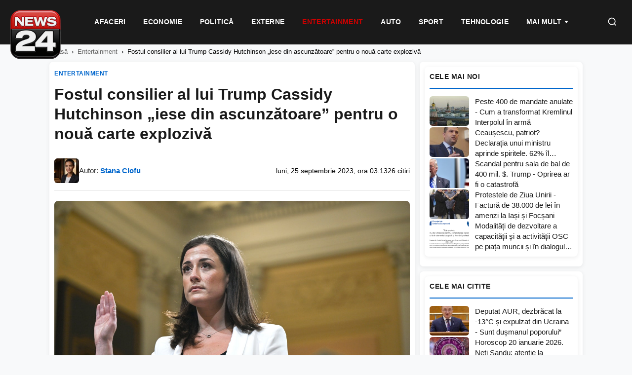

--- FILE ---
content_type: text/html; charset=UTF-8
request_url: https://news24.ro/fostul-consilier-al-lui-trump-cassidy-hutchinson-iese-din-ascunzatoare-pentru-o-noua-carte-exploziva/
body_size: 24005
content:
<!DOCTYPE html><html lang="ro-RO"><head><script data-no-optimize="1">var litespeed_docref=sessionStorage.getItem("litespeed_docref");litespeed_docref&&(Object.defineProperty(document,"referrer",{get:function(){return litespeed_docref}}),sessionStorage.removeItem("litespeed_docref"));</script> <meta charset="UTF-8"><meta name="viewport" content="width=device-width, initial-scale=1.0"><meta name='robots' content='index, follow, max-image-preview:large, max-snippet:-1, max-video-preview:-1' /><title>Fostul consilier al lui Trump Cassidy Hutchinson &quot;iese din ascunzătoare&quot; pentru o nouă carte explozivă - News24</title><meta name="description" content="Cassidy Hutchinson, fostul consilier al șefului de cabinet al lui Trump la Casa Albă Mark Meadows, a cărui mărturie explozivă a marcat un moment de" /><link rel="canonical" href="https://news24.ro/fostul-consilier-al-lui-trump-cassidy-hutchinson-iese-din-ascunzatoare-pentru-o-noua-carte-exploziva/" /><meta property="og:locale" content="ro_RO" /><meta property="og:type" content="article" /><meta property="og:title" content="Fostul consilier al lui Trump Cassidy Hutchinson &quot;iese din ascunzătoare&quot; pentru o nouă carte explozivă - News24" /><meta property="og:description" content="Cassidy Hutchinson, fostul consilier al șefului de cabinet al lui Trump la Casa Albă Mark Meadows, a cărui mărturie explozivă a marcat un moment de" /><meta property="og:url" content="https://news24.ro/fostul-consilier-al-lui-trump-cassidy-hutchinson-iese-din-ascunzatoare-pentru-o-noua-carte-exploziva/" /><meta property="og:site_name" content="News24" /><meta property="article:publisher" content="https://www.facebook.com/News24.ro/" /><meta property="article:published_time" content="2023-09-25T01:13:00+00:00" /><meta property="og:image" content="https://news24.ro/wp-content/uploads/2025/12/news24-2.jpeg" /><meta property="og:image:width" content="1200" /><meta property="og:image:height" content="676" /><meta property="og:image:type" content="image/jpeg" /><meta name="author" content="Stana Ciofu" /><meta name="twitter:card" content="summary_large_image" /><meta name="twitter:label1" content="Scris de" /><meta name="twitter:data1" content="Stana Ciofu" /><meta name="twitter:label2" content="Timp estimat pentru citire" /><meta name="twitter:data2" content="4 minute" /> <script type="application/ld+json" class="yoast-schema-graph">{"@context":"https://schema.org","@graph":[{"@type":"NewsArticle","@id":"https://news24.ro/fostul-consilier-al-lui-trump-cassidy-hutchinson-iese-din-ascunzatoare-pentru-o-noua-carte-exploziva/#article","isPartOf":{"@id":"https://news24.ro/fostul-consilier-al-lui-trump-cassidy-hutchinson-iese-din-ascunzatoare-pentru-o-noua-carte-exploziva/"},"author":{"name":"Stana Ciofu","@id":"https://news24.ro/#/schema/person/432835216aae8c96b152f654aac1033f"},"headline":"Fostul consilier al lui Trump Cassidy Hutchinson &#8222;iese din ascunzătoare&#8221; pentru o nouă carte explozivă","datePublished":"2023-09-25T01:13:00+00:00","mainEntityOfPage":{"@id":"https://news24.ro/fostul-consilier-al-lui-trump-cassidy-hutchinson-iese-din-ascunzatoare-pentru-o-noua-carte-exploziva/"},"wordCount":742,"commentCount":0,"publisher":{"@id":"https://news24.ro/#organization"},"image":{"@id":"https://news24.ro/fostul-consilier-al-lui-trump-cassidy-hutchinson-iese-din-ascunzatoare-pentru-o-noua-carte-exploziva/#primaryimage"},"thumbnailUrl":"https://news24.ro/wp-content/uploads/2023/09/1405656772","keywords":["6 ianuarie","administrația Trump","atac la Capitoliu","donald trump","mark meadows","Rudy Giuliani"],"articleSection":["Entertainment"],"inLanguage":"ro-RO","potentialAction":[{"@type":"CommentAction","name":"Comment","target":["https://news24.ro/fostul-consilier-al-lui-trump-cassidy-hutchinson-iese-din-ascunzatoare-pentru-o-noua-carte-exploziva/#respond"]}],"copyrightYear":"2023","copyrightHolder":{"@id":"https://news24.ro/#organization"}},{"@type":"WebPage","@id":"https://news24.ro/fostul-consilier-al-lui-trump-cassidy-hutchinson-iese-din-ascunzatoare-pentru-o-noua-carte-exploziva/","url":"https://news24.ro/fostul-consilier-al-lui-trump-cassidy-hutchinson-iese-din-ascunzatoare-pentru-o-noua-carte-exploziva/","name":"Fostul consilier al lui Trump Cassidy Hutchinson \"iese din ascunzătoare\" pentru o nouă carte explozivă - News24","isPartOf":{"@id":"https://news24.ro/#website"},"primaryImageOfPage":{"@id":"https://news24.ro/fostul-consilier-al-lui-trump-cassidy-hutchinson-iese-din-ascunzatoare-pentru-o-noua-carte-exploziva/#primaryimage"},"image":{"@id":"https://news24.ro/fostul-consilier-al-lui-trump-cassidy-hutchinson-iese-din-ascunzatoare-pentru-o-noua-carte-exploziva/#primaryimage"},"thumbnailUrl":"https://news24.ro/wp-content/uploads/2023/09/1405656772","datePublished":"2023-09-25T01:13:00+00:00","description":"Cassidy Hutchinson, fostul consilier al șefului de cabinet al lui Trump la Casa Albă Mark Meadows, a cărui mărturie explozivă a marcat un moment de","inLanguage":"ro-RO","potentialAction":[{"@type":"ReadAction","target":["https://news24.ro/fostul-consilier-al-lui-trump-cassidy-hutchinson-iese-din-ascunzatoare-pentru-o-noua-carte-exploziva/"]}]},{"@type":"ImageObject","inLanguage":"ro-RO","@id":"https://news24.ro/fostul-consilier-al-lui-trump-cassidy-hutchinson-iese-din-ascunzatoare-pentru-o-noua-carte-exploziva/#primaryimage","url":"https://news24.ro/wp-content/uploads/2023/09/1405656772","contentUrl":"https://news24.ro/wp-content/uploads/2023/09/1405656772","width":1280,"height":720},{"@type":"WebSite","@id":"https://news24.ro/#website","url":"https://news24.ro/","name":"News24","description":"","publisher":{"@id":"https://news24.ro/#organization"},"potentialAction":[{"@type":"SearchAction","target":{"@type":"EntryPoint","urlTemplate":"https://news24.ro/?s={search_term_string}"},"query-input":{"@type":"PropertyValueSpecification","valueRequired":true,"valueName":"search_term_string"}}],"inLanguage":"ro-RO"},{"@type":"Organization","@id":"https://news24.ro/#organization","name":"News24","url":"https://news24.ro/","logo":{"@type":"ImageObject","inLanguage":"ro-RO","@id":"https://news24.ro/#/schema/logo/image/","url":"https://news24.ro/wp-content/uploads/2025/12/logo-news24-1.png","contentUrl":"https://news24.ro/wp-content/uploads/2025/12/logo-news24-1.png","width":600,"height":600,"caption":"News24"},"image":{"@id":"https://news24.ro/#/schema/logo/image/"},"sameAs":["https://www.facebook.com/News24.ro/"]},{"@type":"Person","@id":"https://news24.ro/#/schema/person/432835216aae8c96b152f654aac1033f","name":"Stana Ciofu","image":{"@type":"ImageObject","inLanguage":"ro-RO","@id":"https://news24.ro/#/schema/person/image/","url":"https://news24.ro/wp-content/uploads/2026/01/Stana-Ciofu-96x96.jpeg","contentUrl":"https://news24.ro/wp-content/uploads/2026/01/Stana-Ciofu-96x96.jpeg","caption":"Stana Ciofu"},"url":"https://news24.ro/author/news24-ro/"}]}</script> <link rel="alternate" type="application/rss+xml" title="Flux comentarii News24 &raquo; Fostul consilier al lui Trump Cassidy Hutchinson &#8222;iese din ascunzătoare&#8221; pentru o nouă carte explozivă" href="https://news24.ro/fostul-consilier-al-lui-trump-cassidy-hutchinson-iese-din-ascunzatoare-pentru-o-noua-carte-exploziva/feed/" /><link rel="alternate" title="oEmbed (JSON)" type="application/json+oembed" href="https://news24.ro/wp-json/oembed/1.0/embed?url=https%3A%2F%2Fnews24.ro%2Ffostul-consilier-al-lui-trump-cassidy-hutchinson-iese-din-ascunzatoare-pentru-o-noua-carte-exploziva%2F" /><link rel="alternate" title="oEmbed (XML)" type="text/xml+oembed" href="https://news24.ro/wp-json/oembed/1.0/embed?url=https%3A%2F%2Fnews24.ro%2Ffostul-consilier-al-lui-trump-cassidy-hutchinson-iese-din-ascunzatoare-pentru-o-noua-carte-exploziva%2F&#038;format=xml" /><style id="n24-lazy-ads-css">.n24-ad-lazy-container {
        min-height: 250px;
        background: #f8f8f8;
        display: block;
        position: relative;
        margin: 15px 0;
    }
    .n24-ad-lazy-container::before {
        content: 'Publicitate';
        position: absolute;
        top: 50%;
        left: 50%;
        transform: translate(-50%, -50%);
        color: #ccc;
        font-size: 12px;
        text-transform: uppercase;
        letter-spacing: 1px;
    }
    .n24-ad-lazy-container.n24-ad-loaded {
        min-height: auto;
        background: transparent;
    }
    .n24-ad-lazy-container.n24-ad-loaded::before {
        display: none;
    }
    /* Asigură vizibilitate ins */
    .n24-ad-lazy-container ins.adsbygoogle {
        display: block;
        min-height: 250px;
    }
    .n24-ad-lazy-container.n24-ad-loaded ins.adsbygoogle {
        min-height: auto;
    }
    /* Dimensiuni specifice */
    .n24-banner-header .n24-ad-lazy-container { min-height: 90px; }
    .n24-banner-header .n24-ad-lazy-container ins.adsbygoogle { min-height: 90px; }
    @media (max-width: 768px) {
        .n24-ad-lazy-container { min-height: 200px; }
        .n24-ad-lazy-container ins.adsbygoogle { min-height: 200px; }
    }</style><style id='wp-img-auto-sizes-contain-inline-css' type='text/css'>img:is([sizes=auto i],[sizes^="auto," i]){contain-intrinsic-size:3000px 1500px}
/*# sourceURL=wp-img-auto-sizes-contain-inline-css */</style><style id="litespeed-ccss">:root{--wp-block-synced-color:#7a00df;--wp-block-synced-color--rgb:122,0,223;--wp-bound-block-color:var(--wp-block-synced-color);--wp-editor-canvas-background:#ddd;--wp-admin-theme-color:#007cba;--wp-admin-theme-color--rgb:0,124,186;--wp-admin-theme-color-darker-10:#006ba1;--wp-admin-theme-color-darker-10--rgb:0,107,160.5;--wp-admin-theme-color-darker-20:#005a87;--wp-admin-theme-color-darker-20--rgb:0,90,135;--wp-admin-border-width-focus:2px}:root{--wp--preset--font-size--normal:16px;--wp--preset--font-size--huge:42px}:where(figure){margin:0 0 1em}:root{--wp--preset--aspect-ratio--square:1;--wp--preset--aspect-ratio--4-3:4/3;--wp--preset--aspect-ratio--3-4:3/4;--wp--preset--aspect-ratio--3-2:3/2;--wp--preset--aspect-ratio--2-3:2/3;--wp--preset--aspect-ratio--16-9:16/9;--wp--preset--aspect-ratio--9-16:9/16;--wp--preset--color--black:#000000;--wp--preset--color--cyan-bluish-gray:#abb8c3;--wp--preset--color--white:#ffffff;--wp--preset--color--pale-pink:#f78da7;--wp--preset--color--vivid-red:#cf2e2e;--wp--preset--color--luminous-vivid-orange:#ff6900;--wp--preset--color--luminous-vivid-amber:#fcb900;--wp--preset--color--light-green-cyan:#7bdcb5;--wp--preset--color--vivid-green-cyan:#00d084;--wp--preset--color--pale-cyan-blue:#8ed1fc;--wp--preset--color--vivid-cyan-blue:#0693e3;--wp--preset--color--vivid-purple:#9b51e0;--wp--preset--gradient--vivid-cyan-blue-to-vivid-purple:linear-gradient(135deg,rgb(6,147,227) 0%,rgb(155,81,224) 100%);--wp--preset--gradient--light-green-cyan-to-vivid-green-cyan:linear-gradient(135deg,rgb(122,220,180) 0%,rgb(0,208,130) 100%);--wp--preset--gradient--luminous-vivid-amber-to-luminous-vivid-orange:linear-gradient(135deg,rgb(252,185,0) 0%,rgb(255,105,0) 100%);--wp--preset--gradient--luminous-vivid-orange-to-vivid-red:linear-gradient(135deg,rgb(255,105,0) 0%,rgb(207,46,46) 100%);--wp--preset--gradient--very-light-gray-to-cyan-bluish-gray:linear-gradient(135deg,rgb(238,238,238) 0%,rgb(169,184,195) 100%);--wp--preset--gradient--cool-to-warm-spectrum:linear-gradient(135deg,rgb(74,234,220) 0%,rgb(151,120,209) 20%,rgb(207,42,186) 40%,rgb(238,44,130) 60%,rgb(251,105,98) 80%,rgb(254,248,76) 100%);--wp--preset--gradient--blush-light-purple:linear-gradient(135deg,rgb(255,206,236) 0%,rgb(152,150,240) 100%);--wp--preset--gradient--blush-bordeaux:linear-gradient(135deg,rgb(254,205,165) 0%,rgb(254,45,45) 50%,rgb(107,0,62) 100%);--wp--preset--gradient--luminous-dusk:linear-gradient(135deg,rgb(255,203,112) 0%,rgb(199,81,192) 50%,rgb(65,88,208) 100%);--wp--preset--gradient--pale-ocean:linear-gradient(135deg,rgb(255,245,203) 0%,rgb(182,227,212) 50%,rgb(51,167,181) 100%);--wp--preset--gradient--electric-grass:linear-gradient(135deg,rgb(202,248,128) 0%,rgb(113,206,126) 100%);--wp--preset--gradient--midnight:linear-gradient(135deg,rgb(2,3,129) 0%,rgb(40,116,252) 100%);--wp--preset--font-size--small:13px;--wp--preset--font-size--medium:20px;--wp--preset--font-size--large:36px;--wp--preset--font-size--x-large:42px;--wp--preset--spacing--20:0.44rem;--wp--preset--spacing--30:0.67rem;--wp--preset--spacing--40:1rem;--wp--preset--spacing--50:1.5rem;--wp--preset--spacing--60:2.25rem;--wp--preset--spacing--70:3.38rem;--wp--preset--spacing--80:5.06rem;--wp--preset--shadow--natural:6px 6px 9px rgba(0, 0, 0, 0.2);--wp--preset--shadow--deep:12px 12px 50px rgba(0, 0, 0, 0.4);--wp--preset--shadow--sharp:6px 6px 0px rgba(0, 0, 0, 0.2);--wp--preset--shadow--outlined:6px 6px 0px -3px rgb(255, 255, 255), 6px 6px rgb(0, 0, 0);--wp--preset--shadow--crisp:6px 6px 0px rgb(0, 0, 0)}:root{--n24-primary:#1a1a1a;--n24-secondary:#666666;--n24-accent:#0066cc;--n24-accent-hover:#004c99;--n24-bg:#ffffff;--n24-bg-alt:#f8f9fa;--n24-border:#e5e5e5;--n24-text:#333333;--n24-text-light:#666666;--n24-text-muted:#999999;--n24-font:'Segoe UI', -apple-system, BlinkMacSystemFont, 'Roboto', sans-serif;--n24-gap:10px;--n24-gap-sm:10px;--n24-gap-lg:10px;--n24-padding:10px;--n24-radius:8px;--n24-max-width:1100px;--n24-sidebar-width:330px;--n24-shadow:0 2px 8px rgba(0,0,0,0.08);--n24-shadow-hover:0 4px 16px rgba(0,0,0,0.12)}*,*::before,*::after{box-sizing:border-box}html{font-size:16px;-webkit-font-smoothing:antialiased}body{margin:0;padding:0;font-family:var(--n24-font);font-size:1rem;line-height:1.6;color:var(--n24-text);background:var(--n24-bg-alt)}a{color:inherit;text-decoration:none}img{max-width:100%;height:auto;display:block}h1,h3,h4{margin:0;font-weight:600;line-height:1.3}p{margin:0 0 1rem}.n24-container{max-width:var(--n24-max-width);margin:0 auto;padding:0 var(--n24-padding)}.n24-main-grid{display:grid;grid-template-columns:1fr var(--n24-sidebar-width);gap:10px;padding:var(--n24-gap-lg)0}.n24-content{min-width:0}.n24-sidebar{min-width:0;position:sticky;top:85px;height:fit-content;align-self:start}.n24-header{background:var(--n24-bg);border-bottom:1px solid var(--n24-border);position:sticky;top:0;z-index:1000}.n24-header-inner{display:flex;align-items:center;justify-content:space-between;padding:15px var(--n24-padding);max-width:var(--n24-max-width);margin:0 auto}.n24-nav{display:flex;align-items:center;gap:0}.n24-nav a{padding:10px 18px;font-size:15px;font-weight:500;color:var(--n24-text);border-bottom:2px solid #fff0}.n24-menu-toggle{display:none;background:none;border:none;padding:10px}.n24-menu-toggle span{display:block;width:24px;height:2px;background:var(--n24-primary);margin:5px 0}.n24-nav li{list-style:none}.n24-banner{display:flex;align-items:center;justify-content:center;margin:var(--n24-gap)0;text-align:center}.n24-banner-header{background:var(--n24-bg);padding:15px 0;border-bottom:1px solid var(--n24-border)}.n24-widget{margin-bottom:var(--n24-gap);background:var(--n24-bg);border-radius:var(--n24-radius);padding:var(--n24-padding);box-shadow:var(--n24-shadow)}.n24-widget-title{font-size:14px;font-weight:700;text-transform:uppercase;color:var(--n24-primary);padding-bottom:12px;margin-bottom:15px;border-bottom:2px solid var(--n24-accent);letter-spacing:.5px}.n24-widget-list{display:flex;flex-direction:column;gap:15px}.n24-widget-item{display:grid;grid-template-columns:80px 1fr;gap:12px}.n24-widget-item-image{width:80px;height:60px;overflow:hidden;border-radius:calc(var(--n24-radius) - 2px)}.n24-widget-item-image img{width:100%;height:100%;object-fit:cover}.n24-widget-item-title{font-size:13px;font-weight:500;line-height:1.4;color:var(--n24-primary);display:-webkit-box;-webkit-line-clamp:3;-webkit-box-orient:vertical;overflow:hidden}.n24-article{max-width:800px;background:var(--n24-bg);border-radius:var(--n24-radius);padding:var(--n24-gap-lg);box-shadow:var(--n24-shadow)}.n24-article-category{display:inline-block;font-size:12px;font-weight:700;text-transform:uppercase;color:var(--n24-accent);margin-bottom:12px;letter-spacing:.5px}.n24-article-title{font-size:32px;font-weight:700;line-height:1.25;color:var(--n24-primary);margin-bottom:15px}.n24-breadcrumbs{padding:15px 0;font-size:13px;color:var(--n24-text-muted)}.n24-breadcrumbs a{color:var(--n24-text-light)}.n24-breadcrumbs span{margin:0 8px}@media (max-width:1024px){.n24-main-grid{grid-template-columns:1fr}.n24-sidebar{display:grid;grid-template-columns:repeat(2,1fr);gap:var(--n24-gap)}}@media (max-width:768px){:root{--n24-gap:15px;--n24-padding:15px}.n24-header-inner{padding:12px var(--n24-padding)}.n24-nav{position:fixed;top:60px;left:0;right:0;background:var(--n24-bg);flex-direction:column;padding:var(--n24-padding);border-bottom:1px solid var(--n24-border);transform:translateY(-100%);opacity:0;visibility:hidden;z-index:999}.n24-nav a{padding:12px 0;border-bottom:1px solid var(--n24-border);width:100%}.n24-menu-toggle{display:block}.n24-sidebar{grid-template-columns:1fr}.n24-article-title{font-size:24px}.n24-article{padding:var(--n24-padding)}}.n24-article-header-top{margin-bottom:20px}.n24-article-title{font-size:32px;font-weight:700;line-height:1.25;color:var(--n24-primary);margin-bottom:15px}.n24-article-meta-top{display:flex;align-items:center;justify-content:space-between;flex-wrap:nowrap;font-size:14px;color:var(--n24-text-muted);padding-bottom:15px;border-bottom:1px solid var(--n24-border);margin-bottom:20px}.n24-article-meta-top .n24-meta-left{display:flex;align-items:center;gap:5px}.n24-article-meta-top .n24-meta-left span:not(:last-child)::after{content:" ";margin-left:5px}.n24-article-meta-top a{color:var(--n24-accent);font-weight:500}.n24-article-meta-top .n24-views{color:var(--n24-text-muted);white-space:nowrap}.n24-article-intro{display:flex;gap:20px;margin-bottom:25px}.n24-article-intro-image{flex:0 0 50%;max-width:50%}.n24-article-intro-image img{width:100%;height:auto;border-radius:var(--n24-radius)}.n24-article-intro-text{flex:1;font-size:16px;line-height:1.7;color:var(--n24-text)}.n24-article-intro-text p:first-child{margin-top:0}@media (max-width:768px){.n24-article-intro{flex-direction:column}.n24-article-intro-image{flex:none;max-width:100%}}.n24-banner{width:100%;min-width:300px;text-align:center}.n24-banner .adsbygoogle{display:block;width:100%;min-height:100px}div[data-widget-id="1408860"]{min-height:300px}</style><link rel="preload" data-asynced="1" data-optimized="2" as="style" onload="this.onload=null;this.rel='stylesheet'" href="https://news24.ro/wp-content/litespeed/css/2a409b344dfa5d586758d7e2bd9ebf24.css?ver=1b052" /><script data-optimized="1" type="litespeed/javascript" data-src="https://news24.ro/wp-content/plugins/litespeed-cache/assets/js/css_async.min.js"></script> <style id='global-styles-inline-css' type='text/css'>:root{--wp--preset--aspect-ratio--square: 1;--wp--preset--aspect-ratio--4-3: 4/3;--wp--preset--aspect-ratio--3-4: 3/4;--wp--preset--aspect-ratio--3-2: 3/2;--wp--preset--aspect-ratio--2-3: 2/3;--wp--preset--aspect-ratio--16-9: 16/9;--wp--preset--aspect-ratio--9-16: 9/16;--wp--preset--color--black: #000000;--wp--preset--color--cyan-bluish-gray: #abb8c3;--wp--preset--color--white: #ffffff;--wp--preset--color--pale-pink: #f78da7;--wp--preset--color--vivid-red: #cf2e2e;--wp--preset--color--luminous-vivid-orange: #ff6900;--wp--preset--color--luminous-vivid-amber: #fcb900;--wp--preset--color--light-green-cyan: #7bdcb5;--wp--preset--color--vivid-green-cyan: #00d084;--wp--preset--color--pale-cyan-blue: #8ed1fc;--wp--preset--color--vivid-cyan-blue: #0693e3;--wp--preset--color--vivid-purple: #9b51e0;--wp--preset--gradient--vivid-cyan-blue-to-vivid-purple: linear-gradient(135deg,rgb(6,147,227) 0%,rgb(155,81,224) 100%);--wp--preset--gradient--light-green-cyan-to-vivid-green-cyan: linear-gradient(135deg,rgb(122,220,180) 0%,rgb(0,208,130) 100%);--wp--preset--gradient--luminous-vivid-amber-to-luminous-vivid-orange: linear-gradient(135deg,rgb(252,185,0) 0%,rgb(255,105,0) 100%);--wp--preset--gradient--luminous-vivid-orange-to-vivid-red: linear-gradient(135deg,rgb(255,105,0) 0%,rgb(207,46,46) 100%);--wp--preset--gradient--very-light-gray-to-cyan-bluish-gray: linear-gradient(135deg,rgb(238,238,238) 0%,rgb(169,184,195) 100%);--wp--preset--gradient--cool-to-warm-spectrum: linear-gradient(135deg,rgb(74,234,220) 0%,rgb(151,120,209) 20%,rgb(207,42,186) 40%,rgb(238,44,130) 60%,rgb(251,105,98) 80%,rgb(254,248,76) 100%);--wp--preset--gradient--blush-light-purple: linear-gradient(135deg,rgb(255,206,236) 0%,rgb(152,150,240) 100%);--wp--preset--gradient--blush-bordeaux: linear-gradient(135deg,rgb(254,205,165) 0%,rgb(254,45,45) 50%,rgb(107,0,62) 100%);--wp--preset--gradient--luminous-dusk: linear-gradient(135deg,rgb(255,203,112) 0%,rgb(199,81,192) 50%,rgb(65,88,208) 100%);--wp--preset--gradient--pale-ocean: linear-gradient(135deg,rgb(255,245,203) 0%,rgb(182,227,212) 50%,rgb(51,167,181) 100%);--wp--preset--gradient--electric-grass: linear-gradient(135deg,rgb(202,248,128) 0%,rgb(113,206,126) 100%);--wp--preset--gradient--midnight: linear-gradient(135deg,rgb(2,3,129) 0%,rgb(40,116,252) 100%);--wp--preset--font-size--small: 13px;--wp--preset--font-size--medium: 20px;--wp--preset--font-size--large: 36px;--wp--preset--font-size--x-large: 42px;--wp--preset--spacing--20: 0.44rem;--wp--preset--spacing--30: 0.67rem;--wp--preset--spacing--40: 1rem;--wp--preset--spacing--50: 1.5rem;--wp--preset--spacing--60: 2.25rem;--wp--preset--spacing--70: 3.38rem;--wp--preset--spacing--80: 5.06rem;--wp--preset--shadow--natural: 6px 6px 9px rgba(0, 0, 0, 0.2);--wp--preset--shadow--deep: 12px 12px 50px rgba(0, 0, 0, 0.4);--wp--preset--shadow--sharp: 6px 6px 0px rgba(0, 0, 0, 0.2);--wp--preset--shadow--outlined: 6px 6px 0px -3px rgb(255, 255, 255), 6px 6px rgb(0, 0, 0);--wp--preset--shadow--crisp: 6px 6px 0px rgb(0, 0, 0);}:where(.is-layout-flex){gap: 0.5em;}:where(.is-layout-grid){gap: 0.5em;}body .is-layout-flex{display: flex;}.is-layout-flex{flex-wrap: wrap;align-items: center;}.is-layout-flex > :is(*, div){margin: 0;}body .is-layout-grid{display: grid;}.is-layout-grid > :is(*, div){margin: 0;}:where(.wp-block-columns.is-layout-flex){gap: 2em;}:where(.wp-block-columns.is-layout-grid){gap: 2em;}:where(.wp-block-post-template.is-layout-flex){gap: 1.25em;}:where(.wp-block-post-template.is-layout-grid){gap: 1.25em;}.has-black-color{color: var(--wp--preset--color--black) !important;}.has-cyan-bluish-gray-color{color: var(--wp--preset--color--cyan-bluish-gray) !important;}.has-white-color{color: var(--wp--preset--color--white) !important;}.has-pale-pink-color{color: var(--wp--preset--color--pale-pink) !important;}.has-vivid-red-color{color: var(--wp--preset--color--vivid-red) !important;}.has-luminous-vivid-orange-color{color: var(--wp--preset--color--luminous-vivid-orange) !important;}.has-luminous-vivid-amber-color{color: var(--wp--preset--color--luminous-vivid-amber) !important;}.has-light-green-cyan-color{color: var(--wp--preset--color--light-green-cyan) !important;}.has-vivid-green-cyan-color{color: var(--wp--preset--color--vivid-green-cyan) !important;}.has-pale-cyan-blue-color{color: var(--wp--preset--color--pale-cyan-blue) !important;}.has-vivid-cyan-blue-color{color: var(--wp--preset--color--vivid-cyan-blue) !important;}.has-vivid-purple-color{color: var(--wp--preset--color--vivid-purple) !important;}.has-black-background-color{background-color: var(--wp--preset--color--black) !important;}.has-cyan-bluish-gray-background-color{background-color: var(--wp--preset--color--cyan-bluish-gray) !important;}.has-white-background-color{background-color: var(--wp--preset--color--white) !important;}.has-pale-pink-background-color{background-color: var(--wp--preset--color--pale-pink) !important;}.has-vivid-red-background-color{background-color: var(--wp--preset--color--vivid-red) !important;}.has-luminous-vivid-orange-background-color{background-color: var(--wp--preset--color--luminous-vivid-orange) !important;}.has-luminous-vivid-amber-background-color{background-color: var(--wp--preset--color--luminous-vivid-amber) !important;}.has-light-green-cyan-background-color{background-color: var(--wp--preset--color--light-green-cyan) !important;}.has-vivid-green-cyan-background-color{background-color: var(--wp--preset--color--vivid-green-cyan) !important;}.has-pale-cyan-blue-background-color{background-color: var(--wp--preset--color--pale-cyan-blue) !important;}.has-vivid-cyan-blue-background-color{background-color: var(--wp--preset--color--vivid-cyan-blue) !important;}.has-vivid-purple-background-color{background-color: var(--wp--preset--color--vivid-purple) !important;}.has-black-border-color{border-color: var(--wp--preset--color--black) !important;}.has-cyan-bluish-gray-border-color{border-color: var(--wp--preset--color--cyan-bluish-gray) !important;}.has-white-border-color{border-color: var(--wp--preset--color--white) !important;}.has-pale-pink-border-color{border-color: var(--wp--preset--color--pale-pink) !important;}.has-vivid-red-border-color{border-color: var(--wp--preset--color--vivid-red) !important;}.has-luminous-vivid-orange-border-color{border-color: var(--wp--preset--color--luminous-vivid-orange) !important;}.has-luminous-vivid-amber-border-color{border-color: var(--wp--preset--color--luminous-vivid-amber) !important;}.has-light-green-cyan-border-color{border-color: var(--wp--preset--color--light-green-cyan) !important;}.has-vivid-green-cyan-border-color{border-color: var(--wp--preset--color--vivid-green-cyan) !important;}.has-pale-cyan-blue-border-color{border-color: var(--wp--preset--color--pale-cyan-blue) !important;}.has-vivid-cyan-blue-border-color{border-color: var(--wp--preset--color--vivid-cyan-blue) !important;}.has-vivid-purple-border-color{border-color: var(--wp--preset--color--vivid-purple) !important;}.has-vivid-cyan-blue-to-vivid-purple-gradient-background{background: var(--wp--preset--gradient--vivid-cyan-blue-to-vivid-purple) !important;}.has-light-green-cyan-to-vivid-green-cyan-gradient-background{background: var(--wp--preset--gradient--light-green-cyan-to-vivid-green-cyan) !important;}.has-luminous-vivid-amber-to-luminous-vivid-orange-gradient-background{background: var(--wp--preset--gradient--luminous-vivid-amber-to-luminous-vivid-orange) !important;}.has-luminous-vivid-orange-to-vivid-red-gradient-background{background: var(--wp--preset--gradient--luminous-vivid-orange-to-vivid-red) !important;}.has-very-light-gray-to-cyan-bluish-gray-gradient-background{background: var(--wp--preset--gradient--very-light-gray-to-cyan-bluish-gray) !important;}.has-cool-to-warm-spectrum-gradient-background{background: var(--wp--preset--gradient--cool-to-warm-spectrum) !important;}.has-blush-light-purple-gradient-background{background: var(--wp--preset--gradient--blush-light-purple) !important;}.has-blush-bordeaux-gradient-background{background: var(--wp--preset--gradient--blush-bordeaux) !important;}.has-luminous-dusk-gradient-background{background: var(--wp--preset--gradient--luminous-dusk) !important;}.has-pale-ocean-gradient-background{background: var(--wp--preset--gradient--pale-ocean) !important;}.has-electric-grass-gradient-background{background: var(--wp--preset--gradient--electric-grass) !important;}.has-midnight-gradient-background{background: var(--wp--preset--gradient--midnight) !important;}.has-small-font-size{font-size: var(--wp--preset--font-size--small) !important;}.has-medium-font-size{font-size: var(--wp--preset--font-size--medium) !important;}.has-large-font-size{font-size: var(--wp--preset--font-size--large) !important;}.has-x-large-font-size{font-size: var(--wp--preset--font-size--x-large) !important;}
/*# sourceURL=global-styles-inline-css */</style><style id='classic-theme-styles-inline-css' type='text/css'>/*! This file is auto-generated */
.wp-block-button__link{color:#fff;background-color:#32373c;border-radius:9999px;box-shadow:none;text-decoration:none;padding:calc(.667em + 2px) calc(1.333em + 2px);font-size:1.125em}.wp-block-file__button{background:#32373c;color:#fff;text-decoration:none}
/*# sourceURL=/wp-includes/css/classic-themes.min.css */</style><link rel="https://api.w.org/" href="https://news24.ro/wp-json/" /><link rel="alternate" title="JSON" type="application/json" href="https://news24.ro/wp-json/wp/v2/posts/79686" /><style>/* =====================================================
       ARTICLE META - DESKTOP
       ===================================================== */
    .n24-article-meta-top {
        display: flex;
        align-items: center;
        justify-content: space-between;
        flex-wrap: wrap;
        gap: 15px;
        padding: 15px 0;
        border-bottom: 1px solid #e5e5e5;
        margin-bottom: 20px;
    }
    
    /* Author section cu avatar */
    .n24-meta-author {
        display: flex;
        align-items: center;
        gap: 12px;
    }
    
    .n24-author-avatar {
        width: 50px;
        height: 50px;
        border-radius: 6px;
        object-fit: cover;
    }
    
    .n24-author-name {
        font-size: 15px;
        color: #333;
    }
    
    .n24-author-name a {
        color: #0066cc;
        text-decoration: none;
        font-weight: 600;
    }
    
    .n24-author-name a:hover {
        text-decoration: underline;
    }
    
    /* Info section - data și citiri */
    .n24-meta-info {
        display: flex;
        align-items: center;
        gap: 20px;
        font-size: 14px;
        color: #000;
    }
    
    .n24-meta-date {
        color: #000;
    }
    
    .n24-meta-views {
        color: #000;
        white-space: nowrap;
    }
    
    /* =====================================================
       TABLET - Max 992px
       ===================================================== */
    @media (max-width: 992px) {
        .n24-article-meta-top {
            gap: 12px;
        }
        
        .n24-meta-info {
            gap: 15px;
            font-size: 13px;
        }
    }
    
    /* =====================================================
       MOBILE - Max 768px
       ===================================================== */
    @media (max-width: 768px) {
        .n24-article-meta-top {
            flex-direction: column;
            align-items: flex-start;
            gap: 12px;
            padding: 12px 0;
        }
        
        /* Author pe toată lățimea */
        .n24-meta-author {
            width: 100%;
            padding-bottom: 10px;
            border-bottom: 1px solid #f0f0f0;
        }
        
        .n24-author-avatar {
            width: 45px;
            height: 45px;
        }
        
        .n24-author-name {
            font-size: 14px;
        }
        
        /* Info pe linie separată cu separator */
        .n24-meta-info {
            width: 100%;
            justify-content: flex-start;
            gap: 0;
            font-size: 13px;
        }
        
        .n24-meta-date {
            display: inline;
        }
        
        .n24-meta-views {
            display: inline;
        }
        
        /* Separator punct între data și citiri */
        .n24-meta-date::after {
            content: "•";
            margin: 0 10px;
            color: #ccc;
        }
    }
    
    /* =====================================================
       MOBILE MIC - Max 480px
       ===================================================== */
    @media (max-width: 480px) {
        .n24-article-meta-top {
            padding: 10px 0;
            gap: 10px;
        }
        
        .n24-meta-author {
            padding-bottom: 8px;
        }
        
        .n24-author-avatar {
            width: 40px;
            height: 40px;
            border-radius: 4px;
        }
        
        .n24-author-name {
            font-size: 13px;
        }
        
        .n24-meta-info {
            font-size: 12px;
        }
        
        /* Data mai scurtă pe mobile foarte mic */
        .n24-meta-date {
            /* Poți folosi JS pentru format scurt sau lăsăm așa */
        }
    }</style><link rel="icon" href="https://news24.ro/wp-content/uploads/2025/12/cropped-logo-news24-150-32x32.png" sizes="32x32" /><link rel="icon" href="https://news24.ro/wp-content/uploads/2025/12/cropped-logo-news24-150-192x192.png" sizes="192x192" /><link rel="apple-touch-icon" href="https://news24.ro/wp-content/uploads/2025/12/cropped-logo-news24-150-180x180.png" /><meta name="msapplication-TileImage" content="https://news24.ro/wp-content/uploads/2025/12/cropped-logo-news24-150-270x270.png" /><style>/* ===========================================
       Stiluri pentru carduri afiliere - ARTICOLE EXISTENTE
       =========================================== */
    .n24-aff-card-wrapper {
        display: block !important;
        margin: 25px 0 !important;
    }
    
    /* Ascunde DOAR numărul și badge-ul, NU toată secțiunea */
    .n24-aff-card-num,
    .n24-aff-card-badge {
        display: none !important;
    }
    
    /* Card principal */
    .n24-aff-card {
        display: flex !important;
        gap: 20px !important;
        padding: 20px !important;
        background: #fff !important;
        border-radius: 12px !important;
        border: 2px solid #e0e0e0 !important;
        text-decoration: none !important;
        color: inherit !important;
        box-shadow: 0 2px 10px rgba(0,0,0,0.08) !important;
        align-items: flex-start !important;
    }
    .n24-aff-card:hover {
        border-color: #e53935 !important;
        box-shadow: 0 4px 20px rgba(229,57,53,0.15) !important;
    }
    
    /* Partea stângă - imaginea */
    .n24-aff-card-left {
        flex-shrink: 0 !important;
        text-align: center !important;
        min-width: auto !important;
    }
    
    /* Imaginea - stil nou, mai mare */
    .n24-aff-card-img {
        width: 200px !important;
        height: 200px !important;
        object-fit: contain !important;
        background: #f8f9fa !important;
        border-radius: 8px !important;
        border: 1px solid #eee !important;
        display: block !important;
    }
    
    /* Partea dreaptă */
    .n24-aff-card-right {
        flex: 1 !important;
        display: flex !important;
        flex-direction: column !important;
        justify-content: space-between !important;
        min-height: 200px !important;
    }
    
    .n24-aff-card-title {
        margin: 0 0 10px 0 !important;
        font-size: 18px !important;
        font-weight: 600 !important;
        line-height: 1.4 !important;
        color: #1a1a1a !important;
    }
    
    .n24-aff-card-price {
        margin-bottom: 15px !important;
        display: block !important;
    }
    
    .n24-aff-card-oldprice {
        text-decoration: line-through !important;
        color: #999 !important;
        font-size: 14px !important;
        margin-right: 8px !important;
    }
    
    .n24-aff-card-discount {
        background: #4caf50 !important;
        color: #fff !important;
        font-size: 12px !important;
        font-weight: 700 !important;
        padding: 3px 8px !important;
        border-radius: 4px !important;
    }
    
    .n24-aff-card-newprice {
        font-size: 24px !important;
        font-weight: bold !important;
        color: #e53935 !important;
        display: block !important;
        margin-top: 5px !important;
    }
    
    .n24-aff-card-btn {
        display: inline-block !important;
        padding: 12px 30px !important;
        background: #1a1a1a !important;
        color: #fff !important;
        border-radius: 6px !important;
        font-weight: 600 !important;
        font-size: 15px !important;
        border: 2px solid #e53935 !important;
        text-align: center !important;
        text-decoration: none !important;
    }
    .n24-aff-card:hover .n24-aff-card-btn {
        background: #e53935 !important;
    }
    
    /* ===========================================
       Grid pentru shortcode produse
       =========================================== */
    .n24-2p-grid{font-family:-apple-system,BlinkMacSystemFont,"Segoe UI",Roboto,sans-serif}
    .n24-2p-card{transition:all .3s ease}
    .n24-2p-card:hover{transform:translateY(-4px);box-shadow:0 8px 25px rgba(0,0,0,.1);border-color:#e53935}
    
    /* ===========================================
       Mobile responsive
       =========================================== */
    @media(max-width:600px){
        .n24-aff-card,
        [data-no-internal-links] > a {
            flex-direction: column !important;
            align-items: center !important;
        }
        .n24-aff-card-left {
            width: 100% !important;
            display: flex !important;
            justify-content: center !important;
        }
        .n24-aff-card-img {
            width: 100% !important;
            max-width: 250px !important;
            height: 250px !important;
        }
        .n24-aff-card-right {
            min-height: auto !important;
            text-align: center !important;
            width: 100% !important;
        }
        .n24-aff-card-btn {
            display: block !important;
            width: 100% !important;
        }
    }
    
    @media(max-width:768px){.n24-2p-grid{grid-template-columns:repeat(2,1fr)!important}}
    @media(max-width:480px){.n24-2p-grid{grid-template-columns:1fr!important}}</style> <script type="litespeed/javascript">(function(){function cleanProductGrids(){document.querySelectorAll('.n24-2p-grid').forEach(function(grid){var children=grid.children;for(var i=children.length-1;i>=0;i--){var child=children[i];if(!child.classList.contains('n24-2p-card')){child.remove()}}})}
if(document.readyState==='loading'){document.addEventListener('DOMContentLiteSpeedLoaded',cleanProductGrids)}else{cleanProductGrids()}
setTimeout(cleanProductGrids,1000);setTimeout(cleanProductGrids,3000);setTimeout(cleanProductGrids,5000);if(typeof MutationObserver!=='undefined'){document.querySelectorAll('.n24-2p-grid').forEach(function(grid){new MutationObserver(function(mutations){mutations.forEach(function(m){m.addedNodes.forEach(function(node){if(node.nodeType===1&&!node.classList.contains('n24-2p-card')){node.remove()}})})}).observe(grid,{childList:!0})})}})()</script> </head><body class="wp-singular post-template-default single single-post postid-79686 single-format-standard wp-custom-logo wp-theme-news24-theme-v4"><header class="n24-header"><div class="n24-header-bar">
<a href="https://news24.ro/" class="n24-logo" aria-label="News24 - Pagina principală">
<a href="https://news24.ro/" class="custom-logo-link" rel="home"><picture class="custom-logo" decoding="async">
<source type="image/avif" srcset="https://news24.ro/wp-content/uploads/2025/12/logo-news24-150.png.avif"/>
<img data-lazyloaded="1" src="[data-uri]" width="150" height="146" data-src="https://news24.ro/wp-content/uploads/2025/12/logo-news24-150.png" alt="News24" decoding="async"/>
</picture>
</a>                    </a><nav class="n24-nav" id="main-nav"><div class="n24-mobile-search"><form action="https://news24.ro/" method="get">
<input type="text" name="s" placeholder="Caută știri..." value="">
<button type="submit">Caută</button></form></div><ul id="menu-main-navigation" class="n24-menu"><li id="menu-item-45953" class="menu-item menu-item-type-taxonomy menu-item-object-category menu-item-45953"><a href="https://news24.ro/stiri/afaceri/">Afaceri</a></li><li id="menu-item-108514" class="menu-item menu-item-type-taxonomy menu-item-object-category menu-item-108514"><a href="https://news24.ro/stiri/economie/">Economie</a></li><li id="menu-item-45963" class="menu-item menu-item-type-taxonomy menu-item-object-category menu-item-45963"><a href="https://news24.ro/stiri/politica/">Politică</a></li><li id="menu-item-45964" class="menu-item menu-item-type-taxonomy menu-item-object-category menu-item-45964"><a href="https://news24.ro/stiri/externe/">Externe</a></li><li id="menu-item-108516" class="menu-item menu-item-type-taxonomy menu-item-object-category current-post-ancestor current-menu-parent current-post-parent menu-item-108516 current-menu-parent"><a href="https://news24.ro/stiri/entertainment/">Entertainment</a></li><li id="menu-item-108511" class="menu-item menu-item-type-taxonomy menu-item-object-category menu-item-108511"><a href="https://news24.ro/stiri/auto/">Auto</a></li><li id="menu-item-108517" class="menu-item menu-item-type-taxonomy menu-item-object-category menu-item-108517"><a href="https://news24.ro/stiri/sport/">Sport</a></li><li id="menu-item-108518" class="menu-item menu-item-type-taxonomy menu-item-object-category menu-item-108518"><a href="https://news24.ro/stiri/tehnologie/">Tehnologie</a></li><li id="menu-item-119019" class="menu-item menu-item-type-custom menu-item-object-custom menu-item-has-children menu-item-119019 menu-item-has-children"><a href="#">Mai mult</a><ul class="sub-menu"><li id="menu-item-45973" class="menu-item menu-item-type-taxonomy menu-item-object-category menu-item-45973"><a href="https://news24.ro/stiri/lifestyle/">LifeStyle</a></li><li id="menu-item-45975" class="menu-item menu-item-type-taxonomy menu-item-object-category menu-item-45975"><a href="https://news24.ro/stiri/sanatate/">Sanatate</a></li><li id="menu-item-119020" class="menu-item menu-item-type-taxonomy menu-item-object-category menu-item-119020"><a href="https://news24.ro/stiri/calatorii/">Calatorii</a></li><li id="menu-item-119021" class="menu-item menu-item-type-taxonomy menu-item-object-category menu-item-119021"><a href="https://news24.ro/stiri/timp-liber/">Timp Liber</a></li></ul></li></ul></nav><div class="n24-header-right">
<button class="n24-search-toggle" id="search-toggle" aria-label="Caută">
<svg width="20" height="20" viewBox="0 0 24 24" fill="none" stroke="currentColor" stroke-width="2">
<circle cx="11" cy="11" r="8"></circle>
<path d="M21 21l-4.35-4.35"></path>
</svg>
</button>
<button class="n24-menu-toggle" id="menu-toggle" aria-label="Meniu">
<span></span>
<span></span>
<span></span>
</button></div></div><div class="n24-search-dropdown" id="search-dropdown"><form class="n24-search-form" action="https://news24.ro/" method="get">
<input type="text" name="s" placeholder="Caută știri..." value="" autofocus>
<button type="submit">Caută</button></form></div></header> <script type="litespeed/javascript">(function(){document.addEventListener('DOMContentLiteSpeedLoaded',function(){var menuToggle=document.getElementById('menu-toggle');var nav=document.getElementById('main-nav');if(menuToggle&&nav){menuToggle.addEventListener('click',function(){menuToggle.classList.toggle('active');nav.classList.toggle('active');document.body.classList.toggle('menu-open')})}});document.addEventListener('click',function(e){if(window.innerWidth>768)return;var target=e.target;if(target.tagName!=='A'){target=target.closest('a')}
if(!target)return;var parentLi=target.parentElement;if(!parentLi||!parentLi.classList.contains('menu-item-has-children'))return;var submenu=parentLi.querySelector('.sub-menu');if(!submenu)return;if(target.closest('.sub-menu'))return;e.preventDefault();e.stopPropagation();var isOpen=parentLi.getAttribute('data-open')==='true';if(isOpen){parentLi.setAttribute('data-open','false');parentLi.classList.remove('submenu-open');submenu.style.maxHeight='0px';submenu.style.padding='0'}else{parentLi.setAttribute('data-open','true');parentLi.classList.add('submenu-open');submenu.style.maxHeight='500px';submenu.style.padding='10px 0'}},!0)})()</script> <nav class="n24-breadcrumbs"><div class="n24-container"><a href="https://news24.ro/">Acasă</a><span>›</span><a href="https://news24.ro/stiri/entertainment/">Entertainment</a><span>›</span>Fostul consilier al lui Trump Cassidy Hutchinson &#8222;iese din ascunzătoare&#8221; pentru o nouă carte explozivă</div></nav><main class="n24-main"><div class="n24-container"><div class="n24-main-grid"><div class="n24-content"><article class="n24-article"><header class="n24-article-header-top">
<a href="https://news24.ro/stiri/entertainment/" class="n24-article-category">
Entertainment                            </a><h1 class="n24-article-title">Fostul consilier al lui Trump Cassidy Hutchinson &#8222;iese din ascunzătoare&#8221; pentru o nouă carte explozivă</h1><div class="n24-article-meta-top"><div class="n24-meta-author">
<img data-lazyloaded="1" src="[data-uri]" width="80" height="80" data-src="https://news24.ro/wp-content/uploads/2026/01/Stana-Ciofu-80x80.jpeg" alt="Stana Ciofu" class="n24-author-avatar">
<span class="n24-author-name">Autor: <a href="https://news24.ro/author/news24-ro/">Stana Ciofu</a></span></div><div class="n24-meta-info">
<span class="n24-meta-date">luni, 25 septembrie 2023, ora 03:13</span>
<span class="n24-meta-views">26 citiri</span></div></div></header><figure class="n24-article-featured-image">
<img width="1280" height="720" src="https://news24.ro/wp-content/uploads/2023/09/1405656772" class="no-lazyload wp-post-image" alt="" data-no-lazy="1" loading="eager" fetchpriority="high" decoding="async" srcset="https://news24.ro/wp-content/uploads/2023/09/1405656772 1280w, https://news24.ro/wp-content/uploads/2023/09/1405656772-n24-medium.webp 800w, https://news24.ro/wp-content/uploads/2023/09/1405656772-n24-thumb.webp 400w, https://news24.ro/wp-content/uploads/2023/09/1405656772-300x169. 300w, https://news24.ro/wp-content/uploads/2023/09/1405656772-768x432. 768w, https://news24.ro/wp-content/uploads/2023/09/1405656772-1024x576. 1024w, https://news24.ro/wp-content/uploads/2023/09/1405656772-n24-full.webp 1200w" sizes="(max-width: 1280px) 100vw, 1280px" /></figure><div class="n24-article-content"><div><p class="has-dropcap"><strong>Cassidy Hutchinson</strong>, fostul consilier al șefului de cabinet al lui Trump la Casa Albă <strong>Mark Meadows,</strong> a cărui mărturie explozivă a marcat un moment de referință în cadrul audierilor din 6 ianuarie din cadrul Comisiei, spune că iese din ascunzătoare pentru a se opune fostului președinte, pe care îl numește &#8222;periculos pentru democrație&#8221;.</p><p>Într-un interviu difuzat duminică dimineața, CBS&#8217;s <strong>Tracy Smith</strong> a întrebat-o pe Hutchinson dacă a fost îndepărtată de viața publică prin amenințări și hărțuiri în urma mărturiei sale din 2022 iunie. &#8222;V-ați ascuns? Te-ai ascuns?&#8221; a întrebat Smith. &#8222;Am fost-sunt-sunt-sunt-sunt-sunt-ieșit din ascunzătoare&#8221;, a răspuns Hutchinson.</p><p class="paywall">&#8222;Viața mea s-a schimbat &#8211; modul în care îmi trăiam viața &#8211; pentru o vreme&#8221;, a spus Hutchinson. &#8222;Nu mă puteam întoarce la apartamentul meu. Am sfârșit prin a mă muta în Atlanta pentru câteva luni&#8221;.</p><div class="n24-read-also"><span class="n24-read-also-label">Citește și:</span> <a href="https://news24.ro/trump-a-scandat-in-privat-pentru-spanzurarea-lui-mike-pence-pe-6-ianuarie-spune-fostul-consilier-de-la-casa-alba-cassidy-hutchinson/">Trump a scandat în privat pentru spânzurarea lui Mike Pence pe 6 ianuarie, spune fostul consilier de la Casa Albă Cassidy Hutchinson</a></div><p class="paywall">&#8222;Ies în oraș în capacități limitate&#8221;, a adăugat ea. &#8222;O parte din asta este pentru securitate&#8221;.</p><p class="paywall">În interviu, Hutchinson a descris sentimentele pe care le-a avut înainte de mărturia sa în fața comisiei din 6 ianuarie, în care a afirmat că <strong>Donald Trump</strong> știa despre posibilitatea ca susținătorii săi să devină violenți pe 6 ianuarie.</p><p class="paywall">&#8222;Aproape că am fugit din &#8211; există o mică cameră de așteptare în afara sălii Comitetului &#8211; în care urma să intrăm și aproape că am sărit&#8221;, i-a spus Hutchinson lui Smith. &#8222;Am auzit ușa deschizându-se cu un clic, m-am întors, m-am uitat la avocatul meu și am spus: &#8222;Nu pot face asta&#8221;. Și am început să merg, iar el m-a împins ușor pe umeri. Și mi-a spus: &#8216;Poți să faci asta&#8217;. Și apoi am ieșit.&#8221;</p><div class="n24-read-also"><span class="n24-read-also-label">Citește și:</span> <a href="https://news24.ro/fosta-consiliera-a-lui-trump-cassidy-hutchinson-spune-ca-rudy-giuliani-i-a-bagat-mana-sub-fusta-pe-6-ianuarie/">Fosta consilieră a lui Trump, Cassidy Hutchinson, spune că Rudy Giuliani i-a băgat mâna sub fustă pe 6 ianuarie</a></div><p class="paywall">Hutchinson a apărat, de asemenea, o parte crucială a mărturiei pe care a dat-o comisiei, în care a spus că a auzit la mâna a doua o poveste despre Trump care s-a aruncat în fața limuzinei sale pe 6 ianuarie și a încercat să o conducă spre Capitoliu. &#8222;Știu ce îmi amintesc&#8221;, a spus ea. &#8222;Îmi mențin ceea ce am mărturisit&#8221;.</p><p class="paywall">Interviul de duminică oferă o avanpremieră a viitoarei cărți a lui Hutchinson, <em>Enough,</em> care va fi lansat marți de Simon and Schuster. Deja, unele detalii fac valuri. Fostul consilier își amintește că Meadows a dat foc la atât de multe documente în șemineul casei sale, încât soția sa s-a plâns de costul curățării la uscat a mirosului de &#8222;foc de tabără&#8221; de pe hainele de lucru ale soțului ei, ca <em>The New York Times</em> a raportat pentru prima dată sâmbătă.</p><p class="paywall">Cartea conține, de asemenea, noi detalii despre tulburările care au cuprins Casa Albă în urma asediului de la Capitoliu. Hutchinson ar fi scris că s-a întâlnit cu fondatorul My Pillow și arhiconspiraționistul <strong>Mike Lindell</strong> care se plimba nestingherit prin Casa Albă pe 15 ianuarie, declarând: &#8222;Încă putem câștiga&#8221;. Hutchinson l-ar fi văzut, de asemenea, pe reprezentantul din Florida <strong>Matt Gaetz</strong> ajunge la Casa Albă fără programare pentru a-i cere lui Meadows o grațiere prezidențială, potrivit <em>Times</em>.</p><div class="n24-read-also"><span class="n24-read-also-label">Citește și:</span> <a href="https://news24.ro/george-simon-intr-un-discurs-pentru-fostul-consilier-al-lui-donald-trump-steve-bannon-cum-i-a-infrant-pe-globalisti/">George Simon, într-un discurs pentru fostul consilier al lui Donald Trump, Steve Bannon: cum i-a înfrânt pe globaliști</a></div><p class="paywall">Poate cel mai șocant detaliu a fost dezvăluit săptămâna trecută, când The Guardian a relatat că noua carte a lui Hutchinson susține că <strong>Rudy Giuliani</strong> a pipăit-o pe 6 ianuarie. &#8222;Îi simt degetele lui înghețate urcându-mi pe coapsă&#8221;, scrie Hutchinson. &#8222;Își înclină bărbia în sus. Albul ochilor lui pare icteric. Ochii mei se îndreaptă spre [Trump adviser] <strong>John Eastman</strong>, care afișează un zâmbet lasciv.&#8221;</p><p class="paywall">Împreună cu Trump, atât Giuliani, cât și Eastman au fost puși sub acuzare luna trecută în Georgia în <strong>Fani Willis</strong>&#8216;s în ancheta privind eforturile campaniei lui Trump de a anula alegerile din 2020. CBS a relatat că Hutchinson a depus mărturie în cadrul anchetei marelui juriu din Georgia și <strong>Jack Smith a</strong> investigația federală privind eforturile fostului președinte de anulare a alegerilor.</p><p class="paywall">&#8222;În mintea mea la momentul respectiv&#8221;, a declarat ea pentru <em>Times</em>, &#8222;Am simțit că 6 ianuarie s-a întâmplat în mare parte pentru că nu am făcut suficient de mult pentru a-l opri.&#8221;</p></div><p>Sursa: www.vanityfair.com</p></div><footer class="n24-article-footer"><div class="n24-share-buttons">
<a href="https://news.google.com/search?q=Fostul+consilier+al+lui+Trump+Cassidy+Hutchinson+%26%238222%3Biese+din+ascunz%C4%83toare%26%238221%3B+pentru+o+nou%C4%83+carte+exploziv%C4%83" target="_blank" rel="noopener" class="n24-share-btn google" title="Google News">
<svg viewBox="0 0 24 24"><path d="M12 2C6.48 2 2 6.48 2 12s4.48 10 10 10 10-4.48 10-10S17.52 2 12 2zm-1 17.93c-3.95-.49-7-3.85-7-7.93 0-.62.08-1.21.21-1.79L9 15v1c0 1.1.9 2 2 2v1.93zm6.9-2.54c-.26-.81-1-1.39-1.9-1.39h-1v-3c0-.55-.45-1-1-1H8v-2h2c.55 0 1-.45 1-1V7h2c1.1 0 2-.9 2-2v-.41c2.93 1.19 5 4.06 5 7.41 0 2.08-.8 3.97-2.1 5.39z"/></svg>
</a>
<a href="https://www.facebook.com/dialog/send?link=https%3A%2F%2Fnews24.ro%2Ffostul-consilier-al-lui-trump-cassidy-hutchinson-iese-din-ascunzatoare-pentru-o-noua-carte-exploziva%2F&app_id=291494419107518&redirect_uri=https%3A%2F%2Fnews24.ro%2Ffostul-consilier-al-lui-trump-cassidy-hutchinson-iese-din-ascunzatoare-pentru-o-noua-carte-exploziva%2F" target="_blank" rel="noopener" class="n24-share-btn messenger" title="Messenger">
<svg viewBox="0 0 24 24"><path d="M12 2C6.36 2 2 6.13 2 11.7c0 2.91 1.19 5.44 3.14 7.17.16.13.26.35.27.57l.05 1.78c.04.57.61.94 1.13.71l1.98-.87c.17-.08.36-.1.55-.06.91.25 1.87.38 2.88.38 5.64 0 10-4.13 10-9.7C22 6.13 17.64 2 12 2zm1.04 13.04l-2.55-2.73-4.98 2.73 5.48-5.83 2.62 2.73 4.91-2.73-5.48 5.83z"/></svg>
</a>
<a href="https://www.facebook.com/sharer/sharer.php?u=https%3A%2F%2Fnews24.ro%2Ffostul-consilier-al-lui-trump-cassidy-hutchinson-iese-din-ascunzatoare-pentru-o-noua-carte-exploziva%2F" target="_blank" rel="noopener" class="n24-share-btn facebook" title="Facebook">
<svg viewBox="0 0 24 24"><path d="M24 12.073c0-6.627-5.373-12-12-12s-12 5.373-12 12c0 5.99 4.388 10.954 10.125 11.854v-8.385H7.078v-3.47h3.047V9.43c0-3.007 1.792-4.669 4.533-4.669 1.312 0 2.686.235 2.686.235v2.953H15.83c-1.491 0-1.956.925-1.956 1.874v2.25h3.328l-.532 3.47h-2.796v8.385C19.612 23.027 24 18.062 24 12.073z"/></svg>
</a>
<a href="https://twitter.com/intent/tweet?url=https%3A%2F%2Fnews24.ro%2Ffostul-consilier-al-lui-trump-cassidy-hutchinson-iese-din-ascunzatoare-pentru-o-noua-carte-exploziva%2F&text=Fostul+consilier+al+lui+Trump+Cassidy+Hutchinson+%26%238222%3Biese+din+ascunz%C4%83toare%26%238221%3B+pentru+o+nou%C4%83+carte+exploziv%C4%83" target="_blank" rel="noopener" class="n24-share-btn twitter" title="X (Twitter)">
<svg viewBox="0 0 24 24"><path d="M18.244 2.25h3.308l-7.227 8.26 8.502 11.24H16.17l-5.214-6.817L4.99 21.75H1.68l7.73-8.835L1.254 2.25H8.08l4.713 6.231zm-1.161 17.52h1.833L7.084 4.126H5.117z"/></svg>
</a>
<a href="https://wa.me/?text=Fostul+consilier+al+lui+Trump+Cassidy+Hutchinson+%26%238222%3Biese+din+ascunz%C4%83toare%26%238221%3B+pentru+o+nou%C4%83+carte+exploziv%C4%83+https%3A%2F%2Fnews24.ro%2Ffostul-consilier-al-lui-trump-cassidy-hutchinson-iese-din-ascunzatoare-pentru-o-noua-carte-exploziva%2F" target="_blank" rel="noopener" class="n24-share-btn whatsapp" title="WhatsApp">
<svg viewBox="0 0 24 24"><path d="M17.472 14.382c-.297-.149-1.758-.867-2.03-.967-.273-.099-.471-.148-.67.15-.197.297-.767.966-.94 1.164-.173.199-.347.223-.644.075-.297-.15-1.255-.463-2.39-1.475-.883-.788-1.48-1.761-1.653-2.059-.173-.297-.018-.458.13-.606.134-.133.298-.347.446-.52.149-.174.198-.298.298-.497.099-.198.05-.371-.025-.52-.075-.149-.669-1.612-.916-2.207-.242-.579-.487-.5-.669-.51-.173-.008-.371-.01-.57-.01-.198 0-.52.074-.792.372-.272.297-1.04 1.016-1.04 2.479 0 1.462 1.065 2.875 1.213 3.074.149.198 2.096 3.2 5.077 4.487.709.306 1.262.489 1.694.625.712.227 1.36.195 1.871.118.571-.085 1.758-.719 2.006-1.413.248-.694.248-1.289.173-1.413-.074-.124-.272-.198-.57-.347m-5.421 7.403h-.004a9.87 9.87 0 01-5.031-1.378l-.361-.214-3.741.982.998-3.648-.235-.374a9.86 9.86 0 01-1.51-5.26c.001-5.45 4.436-9.884 9.888-9.884 2.64 0 5.122 1.03 6.988 2.898a9.825 9.825 0 012.893 6.994c-.003 5.45-4.437 9.884-9.885 9.884m8.413-18.297A11.815 11.815 0 0012.05 0C5.495 0 .16 5.335.157 11.892c0 2.096.547 4.142 1.588 5.945L.057 24l6.305-1.654a11.882 11.882 0 005.683 1.448h.005c6.554 0 11.89-5.335 11.893-11.893a11.821 11.821 0 00-3.48-8.413z"/></svg>
</a>
<a href="mailto:?subject=Fostul%20consilier%20al%20lui%20Trump%20Cassidy%20Hutchinson%20%26%238222%3Biese%20din%20ascunz%C4%83toare%26%238221%3B%20pentru%20o%20nou%C4%83%20carte%20exploziv%C4%83&body=https%3A%2F%2Fnews24.ro%2Ffostul-consilier-al-lui-trump-cassidy-hutchinson-iese-din-ascunzatoare-pentru-o-noua-carte-exploziva%2F" class="n24-share-btn email" title="Email">
<svg viewBox="0 0 24 24"><path d="M20 4H4c-1.1 0-1.99.9-1.99 2L2 18c0 1.1.9 2 2 2h16c1.1 0 2-.9 2-2V6c0-1.1-.9-2-2-2zm0 4l-8 5-8-5V6l8 5 8-5v2z"/></svg>
</a>
<a href="https://www.linkedin.com/shareArticle?mini=true&url=https%3A%2F%2Fnews24.ro%2Ffostul-consilier-al-lui-trump-cassidy-hutchinson-iese-din-ascunzatoare-pentru-o-noua-carte-exploziva%2F&title=Fostul+consilier+al+lui+Trump+Cassidy+Hutchinson+%26%238222%3Biese+din+ascunz%C4%83toare%26%238221%3B+pentru+o+nou%C4%83+carte+exploziv%C4%83" target="_blank" rel="noopener" class="n24-share-btn linkedin" title="LinkedIn">
<svg viewBox="0 0 24 24"><path d="M20.447 20.452h-3.554v-5.569c0-1.328-.027-3.037-1.852-3.037-1.853 0-2.136 1.445-2.136 2.939v5.667H9.351V9h3.414v1.561h.046c.477-.9 1.637-1.85 3.37-1.85 3.601 0 4.267 2.37 4.267 5.455v6.286zM5.337 7.433c-1.144 0-2.063-.926-2.063-2.065 0-1.138.92-2.063 2.063-2.063 1.14 0 2.064.925 2.064 2.063 0 1.139-.925 2.065-2.064 2.065zm1.782 13.019H3.555V9h3.564v11.452zM22.225 0H1.771C.792 0 0 .774 0 1.729v20.542C0 23.227.792 24 1.771 24h20.451C23.2 24 24 23.227 24 22.271V1.729C24 .774 23.2 0 22.222 0h.003z"/></svg>
</a></div><div class="n24-article-tags">
<a href="https://news24.ro/tag/6-ianuarie/">#6 ianuarie</a><span>,</span>                                                            <a href="https://news24.ro/tag/administratia-trump/">#administrația Trump</a><span>,</span>                                                            <a href="https://news24.ro/tag/atac-la-capitoliu/">#atac la Capitoliu</a><span>,</span>                                                            <a href="https://news24.ro/tag/donald-trump/">#donald trump</a><span>,</span>                                                            <a href="https://news24.ro/tag/mark-meadows/">#mark meadows</a><span>,</span>                                                            <a href="https://news24.ro/tag/rudy-giuliani/">#Rudy Giuliani</a></div></footer></article></div><aside class="n24-sidebar"><div class="n24-widget"><div class="n24-widget"><h3 class="n24-widget-title">Cele mai noi</h3><div class="n24-widget-list">
<a href="https://news24.ro/peste-400-de-mandate-anulate-cum-a-transformat-kremlinul-interpolul-in-arma/" class="n24-widget-item"><div class="n24-widget-item-image">
<picture>
<source type="image/avif" srcset="https://news24.ro/wp-content/uploads/2026/01/Rusia-Interpol-1769423294-150x150.jpg.avif"/>
<img data-lazyloaded="1" src="[data-uri]" width="150" height="150" data-src="https://news24.ro/wp-content/uploads/2026/01/Rusia-Interpol-1769423294-150x150.jpg" alt="Peste 400 de mandate anulate - Cum a transformat Kremlinul Interpolul în armă"/>
</picture></div><h4 class="n24-widget-item-title">Peste 400 de mandate anulate - Cum a transformat Kremlinul Interpolul în armă</h4>
</a>
<a href="https://news24.ro/ceausescu-patriot-declaratia-unui-ministru-aprinde-spiritele-62-il-regreta/" class="n24-widget-item"><div class="n24-widget-item-image">
<picture>
<source type="image/avif" srcset="https://news24.ro/wp-content/uploads/2026/01/Radu-Miruta-Ceausescu-1769422699-150x150.jpg.avif"/>
<img data-lazyloaded="1" src="[data-uri]" width="150" height="150" data-src="https://news24.ro/wp-content/uploads/2026/01/Radu-Miruta-Ceausescu-1769422699-150x150.jpg" alt="Ceaușescu, patriot? Declarația unui ministru aprinde spiritele. 62% îl regretă"/>
</picture></div><h4 class="n24-widget-item-title">Ceaușescu, patriot? Declarația unui ministru aprinde spiritele. 62% îl regretă</h4>
</a>
<a href="https://news24.ro/scandal-pentru-sala-de-bal-de-400-mil-trump-oprirea-ar-fi-o-catastrofa/" class="n24-widget-item"><div class="n24-widget-item-image">
<picture>
<source type="image/avif" srcset="https://news24.ro/wp-content/uploads/2026/01/Donald-Trump-Casa-Alba-1769422271-150x150.jpg.avif"/>
<img data-lazyloaded="1" src="[data-uri]" width="150" height="150" data-src="https://news24.ro/wp-content/uploads/2026/01/Donald-Trump-Casa-Alba-1769422271-150x150.jpg" alt="Scandal pentru sala de bal de 400 mil. $. Trump - Oprirea ar fi o catastrofă"/>
</picture></div><h4 class="n24-widget-item-title">Scandal pentru sala de bal de 400 mil. $. Trump - Oprirea ar fi o catastrofă</h4>
</a>
<a href="https://news24.ro/protestele-de-ziua-unirii-factura-de-38-000-de-lei-in-amenzi-la-iasi-si-focsani/" class="n24-widget-item"><div class="n24-widget-item-image">
<img data-lazyloaded="1" src="[data-uri]" width="150" height="150" data-src="https://news24.ro/wp-content/uploads/2026/01/amenzi-Ziua-Unirii-1769422176-150x150.jpg" alt="Protestele de Ziua Unirii - Factură de 38.000 de lei în amenzi la Iași și Focșani"></div><h4 class="n24-widget-item-title">Protestele de Ziua Unirii - Factură de 38.000 de lei în amenzi la Iași și Focșani</h4>
</a>
<a href="https://news24.ro/modalitati-de-dezvoltare-a-capacitatii-si-a-activitatii-osc-pe-piata-muncii-si-in-dialogul-social/" class="n24-widget-item"><div class="n24-widget-item-image">
<picture>
<source type="image/avif" srcset="https://news24.ro/wp-content/uploads/2026/01/news24.ro_-150x150.png.avif"/>
<img data-lazyloaded="1" src="[data-uri]" width="150" height="150" data-src="https://news24.ro/wp-content/uploads/2026/01/news24.ro_-150x150.png" alt="Modalități de dezvoltare a capacității și a activității OSC pe piața muncii și în dialogul social"/>
</picture></div><h4 class="n24-widget-item-title">Modalități de dezvoltare a capacității și a activității OSC pe piața muncii și în dialogul social</h4>
</a></div></div></div><div class="n24-widget"><div class="n24-widget"><h3 class="n24-widget-title">Cele mai citite</h3><div class="n24-widget-list">
<a href="https://news24.ro/deputat-aur-dezbracat-la-13c-si-expulzat-din-ucraina-sunt-dusmanul-poporului/" class="n24-widget-item"><div class="n24-widget-item-image">
<picture>
<source type="image/avif" srcset="https://news24.ro/wp-content/uploads/2026/01/deputat-AUR-Ucraina-1769084947-150x150.jpg.avif"/>
<img data-lazyloaded="1" src="[data-uri]" width="150" height="150" data-src="https://news24.ro/wp-content/uploads/2026/01/deputat-AUR-Ucraina-1769084947-150x150.jpg" alt="Deputat AUR, dezbrăcat la -13°C și expulzat din Ucraina - Sunt dușmanul poporului”"/>
</picture></div><h4 class="n24-widget-item-title">Deputat AUR, dezbrăcat la -13°C și expulzat din Ucraina - Sunt dușmanul poporului”</h4>
</a>
<a href="https://news24.ro/horoscop-20-ianuarie-2026-neti-sandu-atentie-la-sanatate/" class="n24-widget-item"><div class="n24-widget-item-image">
<img data-lazyloaded="1" src="[data-uri]" width="150" height="150" data-src="https://news24.ro/wp-content/uploads/2026/01/horoscop-20-ianuarie-2026-1768851203-150x150.jpg" alt="Horoscop 20 ianuarie 2026. Neti Sandu: atenție la sănătate!"></div><h4 class="n24-widget-item-title">Horoscop 20 ianuarie 2026. Neti Sandu: atenție la sănătate!</h4>
</a>
<a href="https://news24.ro/stop-cumul-pensie-salariu-bonus-de-15-pentru-unii-exceptii-pentru-alesi/" class="n24-widget-item"><div class="n24-widget-item-image">
<img data-lazyloaded="1" src="[data-uri]" width="150" height="150" data-src="https://news24.ro/wp-content/uploads/2026/01/cumul-pensie-salariu-1769076030-150x150.jpg" alt="Stop cumul pensie-salariu - Bonus de 15% pentru unii, excepții pentru aleși"></div><h4 class="n24-widget-item-title">Stop cumul pensie-salariu - Bonus de 15% pentru unii, excepții pentru aleși</h4>
</a>
<a href="https://news24.ro/crima-la-15-ani-in-timis-ucis-de-2-tineri-si-ingropat-in-curtea-casei/" class="n24-widget-item"><div class="n24-widget-item-image">
<picture>
<source type="image/webp" srcset="https://news24.ro/wp-content/uploads/2025/12/news24-2-80x60.jpeg.webp"/>
<img data-lazyloaded="1" src="[data-uri]" width="80" height="60" data-src="https://news24.ro/wp-content/uploads/2025/12/news24-2-80x60.jpeg.webp" alt="Crimă la 15 ani în Timiș - ucis de 2 tineri și îngropat în curtea casei"/>
</picture></div><h4 class="n24-widget-item-title">Crimă la 15 ani în Timiș - ucis de 2 tineri și îngropat în curtea casei</h4>
</a>
<a href="https://news24.ro/malta-devastata-de-vant-de-120km-h-paradisul-de-iarna-un-oras-fantoma/" class="n24-widget-item"><div class="n24-widget-item-image">
<picture>
<source type="image/avif" srcset="https://news24.ro/wp-content/uploads/2026/01/furtuna-Malta-1768992540-150x150.jpg.avif"/>
<img data-lazyloaded="1" src="[data-uri]" width="150" height="150" data-src="https://news24.ro/wp-content/uploads/2026/01/furtuna-Malta-1768992540-150x150.jpg" alt="Malta, devastată de vânt de 120km/h - Paradisul de iarnă, un oraș-fantomă"/>
</picture></div><h4 class="n24-widget-item-title">Malta, devastată de vânt de 120km/h - Paradisul de iarnă, un oraș-fantomă</h4>
</a></div></div></div><div class="n24-widget"><div class="n24-widget"><h3 class="n24-widget-title">S-ar putea să-ți placă</h3><div class="n24-widget-list">
<a href="https://news24.ro/medicul-de-la-tv-care-te-roaga-sa-nu-mai-arunci-aurul-lichid/" class="n24-widget-item"><div class="n24-widget-item-image">
<picture>
<source type="image/avif" srcset="https://news24.ro/wp-content/uploads/2026/01/1616-150x150.jpg.avif"/>
<img data-lazyloaded="1" src="[data-uri]" width="150" height="150" data-src="https://news24.ro/wp-content/uploads/2026/01/1616-150x150.jpg" alt="Medicul de la TV care te roagă să nu mai arunci „aurul lichid&quot;"/>
</picture></div><h4 class="n24-widget-item-title">Medicul de la TV care te roagă să nu mai arunci „aurul lichid&quot;</h4>
</a>
<a href="https://news24.ro/kushner-propune-100-000-de-case-in-gaza-viziunea-lui-trump-o-proprietate-superba/" class="n24-widget-item"><div class="n24-widget-item-image">
<img data-lazyloaded="1" src="[data-uri]" width="150" height="150" data-src="https://news24.ro/wp-content/uploads/2026/01/plan-Gaza-1769088489-150x150.jpg" alt="Kushner propune 100.000 de case în Gaza. Viziunea lui Trump - o proprietate superbă"></div><h4 class="n24-widget-item-title">Kushner propune 100.000 de case în Gaza. Viziunea lui Trump - o proprietate superbă</h4>
</a>
<a href="https://news24.ro/albania-in-consiliul-pentru-pace-al-lui-trump-pretul-intrarii-e-de-1-miliard/" class="n24-widget-item"><div class="n24-widget-item-image">
<img data-lazyloaded="1" src="[data-uri]" width="150" height="150" data-src="https://news24.ro/wp-content/uploads/2026/01/Consiliul-pentru-Pace-Trump-1768919463-150x150.jpg" alt="Albania în &#039;Consiliul pentru Pace&#039; al lui Trump: prețul intrării e de 1 miliard $"></div><h4 class="n24-widget-item-title">Albania în &#039;Consiliul pentru Pace&#039; al lui Trump: prețul intrării e de 1 miliard $</h4>
</a>
<a href="https://news24.ro/liste-cu-148-000-de-votanti-fantoma-seful-aep-concedieri-si-300-mil-e-cost/" class="n24-widget-item"><div class="n24-widget-item-image">
<picture>
<source type="image/avif" srcset="https://news24.ro/wp-content/uploads/2026/01/AEP-Adrian-Tutuianu-1768997112-150x150.jpg.avif"/>
<img data-lazyloaded="1" src="[data-uri]" width="150" height="150" data-src="https://news24.ro/wp-content/uploads/2026/01/AEP-Adrian-Tutuianu-1768997112-150x150.jpg" alt="Liste cu 148.000 de votanți fantomă. Șeful AEP - concedieri și 300 mil. € cost"/>
</picture></div><h4 class="n24-widget-item-title">Liste cu 148.000 de votanți fantomă. Șeful AEP - concedieri și 300 mil. € cost</h4>
</a>
<a href="https://news24.ro/deputat-aur-dezbracat-la-13c-si-expulzat-din-ucraina-sunt-dusmanul-poporului/" class="n24-widget-item"><div class="n24-widget-item-image">
<picture>
<source type="image/avif" srcset="https://news24.ro/wp-content/uploads/2026/01/deputat-AUR-Ucraina-1769084947-150x150.jpg.avif"/>
<img data-lazyloaded="1" src="[data-uri]" width="150" height="150" data-src="https://news24.ro/wp-content/uploads/2026/01/deputat-AUR-Ucraina-1769084947-150x150.jpg" alt="Deputat AUR, dezbrăcat la -13°C și expulzat din Ucraina - Sunt dușmanul poporului”"/>
</picture></div><h4 class="n24-widget-item-title">Deputat AUR, dezbrăcat la -13°C și expulzat din Ucraina - Sunt dușmanul poporului”</h4>
</a></div></div></div></aside></div></div></main><section class="n24-related-full"><div class="n24-container"><h2 class="n24-related-full-title">Articole similare</h2><div class="n24-related-full-grid">
<a href="https://news24.ro/presiune-pe-deficitul-de-65-bolojan-discutii-la-bnr-pentru-bugetul-pe-2026/" class="n24-card"><div class="n24-card-image">
<picture loading="lazy">
<source type="image/avif" srcset="https://news24.ro/wp-content/uploads/2026/01/buget-2026-1768982760-400x250.jpg.avif"/>
<img data-lazyloaded="1" src="[data-uri]" width="400" height="250" data-src="https://news24.ro/wp-content/uploads/2026/01/buget-2026-1768982760-400x250.jpg" alt="Presiune pe deficitul de 6,5%. Bolojan, discuții la BNR pentru bugetul pe 2026" loading="lazy"/>
</picture></div><div class="n24-card-content"><h3 class="n24-card-title">Presiune pe deficitul de 6,5%. Bolojan, discuții la BNR pentru bugetul pe 2026</h3>
<span class="n24-card-time">21.01.2026</span></div>
</a>
<a href="https://news24.ro/ilie-nastase-refuza-sa-comenteze-despre-fiica-adoptiva-ajunsa-la-cersit-nu-ma-intereseaza/" class="n24-card"><div class="n24-card-image">
<picture loading="lazy">
<source type="image/avif" srcset="https://news24.ro/wp-content/uploads/2026/01/Ilie-Nastase-fiica-adoptiva-1768948424-400x250.jpg.avif"/>
<img data-lazyloaded="1" src="[data-uri]" width="400" height="250" data-src="https://news24.ro/wp-content/uploads/2026/01/Ilie-Nastase-fiica-adoptiva-1768948424-400x250.jpg" alt="Ilie Năstase refuză să comenteze despre fiica adoptivă ajunsă la cerșit: Nu mă interesează" loading="lazy"/>
</picture></div><div class="n24-card-content"><h3 class="n24-card-title">Ilie Năstase refuză să comenteze despre fiica adoptivă ajunsă la cerșit: Nu mă interesează</h3>
<span class="n24-card-time">21.01.2026</span></div>
</a>
<a href="https://news24.ro/jennifer-lawrence-si-amy-schumer-poreclele-lor-sunt-prea-picante-pentru-tv-10-vedete-cu-prietenii-pe-viata/" class="n24-card"><div class="n24-card-image">
<picture loading="lazy">
<source type="image/avif" srcset="https://news24.ro/wp-content/uploads/2026/01/Jennifer-Lawrence-prietenii-Hollywood-1768948353-400x250.jpg.avif"/>
<img data-lazyloaded="1" src="[data-uri]" width="400" height="250" data-src="https://news24.ro/wp-content/uploads/2026/01/Jennifer-Lawrence-prietenii-Hollywood-1768948353-400x250.jpg" alt="Jennifer Lawrence și Amy Schumer: poreclele lor sunt prea picante pentru TV. 10+ vedete cu prietenii pe viață" loading="lazy"/>
</picture></div><div class="n24-card-content"><h3 class="n24-card-title">Jennifer Lawrence și Amy Schumer: poreclele lor sunt prea picante pentru TV. 10+ vedete cu prietenii pe viață</h3>
<span class="n24-card-time">21.01.2026</span></div>
</a>
<a href="https://news24.ro/jodie-foster-despre-taxi-driver-la-12-ani-sora-ei-a-filmat-scenele-controversate/" class="n24-card"><div class="n24-card-image">
<picture loading="lazy">
<source type="image/avif" srcset="https://news24.ro/wp-content/uploads/2026/01/Jodie-Foster-Taxi-Driver-1768944337-400x250.jpg.avif"/>
<img data-lazyloaded="1" src="[data-uri]" width="400" height="250" data-src="https://news24.ro/wp-content/uploads/2026/01/Jodie-Foster-Taxi-Driver-1768944337-400x250.jpg" alt="Jodie Foster, despre Taxi Driver: la 12 ani, sora ei a filmat scenele controversate" loading="lazy"/>
</picture></div><div class="n24-card-content"><h3 class="n24-card-title">Jodie Foster, despre Taxi Driver: la 12 ani, sora ei a filmat scenele controversate</h3>
<span class="n24-card-time">20.01.2026</span></div>
</a>
<a href="https://news24.ro/french-montana-logodna-cu-printesa-dubaiului-inel-de-11-milioane-de-dolari/" class="n24-card"><div class="n24-card-image">
<img data-lazyloaded="1" src="[data-uri]" width="400" height="250" data-src="https://news24.ro/wp-content/uploads/2026/01/French-Montana-printesa-Dubai-1768943927-400x250.jpg" alt="French Montana, logodna cu printesa Dubaiului. Inel de 1,1 milioane de dolari" loading="lazy"></div><div class="n24-card-content"><h3 class="n24-card-title">French Montana, logodna cu printesa Dubaiului. Inel de 1,1 milioane de dolari</h3>
<span class="n24-card-time">20.01.2026</span></div>
</a>
<a href="https://news24.ro/roxana-stoian-sotia-lui-florin-salam-a-spulberat-zvonurile-despre-sarcina-cu-o-poza-de-la-sala/" class="n24-card"><div class="n24-card-image">
<picture loading="lazy">
<source type="image/avif" srcset="https://news24.ro/wp-content/uploads/2025/12/news24-2-400x250.jpeg.avif"/>
<source type="image/webp" srcset="https://news24.ro/wp-content/uploads/2025/12/news24-2-400x250.jpeg.webp"/>
<img data-lazyloaded="1" src="[data-uri]" width="400" height="250" data-src="https://news24.ro/wp-content/uploads/2025/12/news24-2-400x250.jpeg.webp" alt="Roxana Stoian, soția lui Florin Salam, a spulberat zvonurile despre sarcină cu o poză de la sală" loading="lazy"/>
</picture></div><div class="n24-card-content"><h3 class="n24-card-title">Roxana Stoian, soția lui Florin Salam, a spulberat zvonurile despre sarcină cu o poză de la sală</h3>
<span class="n24-card-time">20.01.2026</span></div>
</a>
<a href="https://news24.ro/rebecca-loos-reactioneaza-dupa-atacul-lui-brooklyn-beckham-adevarul-iese-la-iveala/" class="n24-card"><div class="n24-card-image">
<img data-lazyloaded="1" src="[data-uri]" width="400" height="250" data-src="https://news24.ro/wp-content/uploads/2026/01/Brooklyn-Beckham-parinti-1768942657-400x250.jpg" alt="Rebecca Loos reacționează după atacul lui Brooklyn Beckham: „Adevărul iese la iveală&#8221;" loading="lazy"></div><div class="n24-card-content"><h3 class="n24-card-title">Rebecca Loos reacționează după atacul lui Brooklyn Beckham: „Adevărul iese la iveală&#8221;</h3>
<span class="n24-card-time">20.01.2026</span></div>
</a>
<a href="https://news24.ro/adda-momente-grele-la-power-couple-ce-i-a-facut-catalin-rizea-de-a-ajuns-sa-se-simta-rau/" class="n24-card"><div class="n24-card-image">
<picture loading="lazy">
<source type="image/avif" srcset="https://news24.ro/wp-content/uploads/2026/01/Adda-Power-Couple-1768941387-400x250.jpg.avif"/>
<img data-lazyloaded="1" src="[data-uri]" width="400" height="250" data-src="https://news24.ro/wp-content/uploads/2026/01/Adda-Power-Couple-1768941387-400x250.jpg" alt="Adda, momente grele la Power Couple. Ce i-a făcut Cătălin Rizea de a ajuns să se simtă rău" loading="lazy"/>
</picture></div><div class="n24-card-content"><h3 class="n24-card-title">Adda, momente grele la Power Couple. Ce i-a făcut Cătălin Rizea de a ajuns să se simtă rău</h3>
<span class="n24-card-time">20.01.2026</span></div>
</a></div></div></section><section class="n24-related-full n24-partners-section"><div class="n24-container"><h2 class="n24-related-full-title">Partenerii noștri</h2><div class="n24-related-full-grid">
<a href="https://lyla.ro/liber-dupa-6-000-de-mesaje-sexuale-hartuitorul-vedetei-tv-sentinta-soc/?utm_source=rss&#038;utm_medium=rss&#038;utm_campaign=liber-dupa-6-000-de-mesaje-sexuale-hartuitorul-vedetei-tv-sentinta-soc" target="_blank" rel="noopener nofollow" class="n24-card n24-partner-card"><div class="n24-card-image n24-partner-card-image">
<img data-lazyloaded="1" src="[data-uri]" width="1392" height="752" data-src="https://lyla.ro/wp-content/uploads/2026/01/liber-dupa-6-000-de-mesaje-sexuale-hartuitorul-vedetei-tv-sentinta-soc.jpg" alt="Liber după 6.000 de mesaje sexuale – Hărțuitorul vedetei TV, sentință șoc" loading="lazy">
<span class="n24-partner-badge" style="background:#ff0505">
Lyla                        </span></div><div class="n24-card-content"><h3 class="n24-card-title">Liber după 6.000 de mesaje sexuale – Hărțuitorul vedetei TV, sentință șoc</h3></div>
</a>
<a href="https://financiarul.ro/externe/laburistii-isi-blocheaza-vedeta-frica-de-rivali-cu-cheltuieli-de-10-ori-mai-mari/" target="_blank" rel="noopener nofollow" class="n24-card n24-partner-card"><div class="n24-card-image n24-partner-card-image">
<img data-lazyloaded="1" src="[data-uri]" width="1392" height="752" data-src="https://financiarul.ro/wp-content/uploads/2026/01/laburistii-isi-blocheaza-vedeta-frica-de-rivali-cu-cheltuieli-de-10-ori-mai-mari.jpg" alt="Laburiștii își blochează vedeta. Frica de rivali cu cheltuieli de 10 ori mai mari" loading="lazy">
<span class="n24-partner-badge" style="background:#ff0000">
Financiarul                        </span></div><div class="n24-card-content"><h3 class="n24-card-title">Laburiștii își blochează vedeta. Frica de rivali cu cheltuieli de 10 ori mai mari</h3></div>
</a>
<a href="https://jurnalulnational.ro/tancuri-abrams-in-romania-seful-armatei-confirma-puterea-de-foc-a-sua-creste/" target="_blank" rel="noopener nofollow" class="n24-card n24-partner-card"><div class="n24-card-image n24-partner-card-image">
<img data-lazyloaded="1" src="[data-uri]" width="1568" height="672" data-src="https://jurnalulnational.ro/wp-content/uploads/2026/01/tancuri-abrams-in-romania-seful-armatei-confirma-puterea-de-foc-a-sua-creste.jpg" alt="Tancuri Abrams în România. Șeful Armatei confirmă – puterea de foc a SUA crește" loading="lazy">
<span class="n24-partner-badge" style="background:#ff0000">
Jurnalul National                        </span></div><div class="n24-card-content"><h3 class="n24-card-title">Tancuri Abrams în România. Șeful Armatei confirmă – puterea de foc a SUA crește</h3></div>
</a>
<a href="https://financiarul.ro/utile/bilant-2025-termen-2-iunie-2026-intarzii-5-luni-anaf-te-declara-inactiv/" target="_blank" rel="noopener nofollow" class="n24-card n24-partner-card"><div class="n24-card-image n24-partner-card-image">
<img data-lazyloaded="1" src="[data-uri]" width="1344" height="768" data-src="https://financiarul.ro/wp-content/uploads/2026/01/bilant-2025-termen-2-iunie-2026-intarzii-5-luni-anaf-te-declara-inactiv.webp" alt="Bilanț 2025 – Termen 2 iunie 2026. Întârzii 5 luni? ANAF te declară inactiv." loading="lazy">
<span class="n24-partner-badge" style="background:#ff0000">
Financiarul                        </span></div><div class="n24-card-content"><h3 class="n24-card-title">Bilanț 2025 – Termen 2 iunie 2026. Întârzii 5 luni? ANAF te declară inactiv.</h3></div>
</a></div></div></section><footer class="n24-footer"><div class="n24-container"><div class="n24-footer-grid"><div class="n24-footer-col"><h4 class="n24-footer-title">Categorii</h4><div class="n24-footer-links">
<a href="https://news24.ro/stiri/actual/">Actual</a><a href="https://news24.ro/stiri/afaceri/">Afaceri</a><a href="https://news24.ro/stiri/entertainment/">Entertainment</a><a href="https://news24.ro/stiri/externe/">Externe</a></div></div><div class="n24-footer-col"><h4 class="n24-footer-title">Informații</h4><div class="n24-footer-links">
<a href="https://news24.ro/despre-noi/">Despre noi</a>
<a href="https://news24.ro/contact/">Contact</a>
<a href="https://news24.ro/echipa/">Echipa redacțională</a>
<a href="https://articole.psk.ro/">Publicitate</a></div></div><div class="n24-footer-col"><h4 class="n24-footer-title">Legal</h4><div class="n24-footer-links">
<a href="https://news24.ro/">Home</a>
<a href="https://news24.ro/termeni-si-conditii/">Termeni și condiții</a>
<a href="https://news24.ro/politica-de-confidentialitate/">Politica de confidențialitate</a>
<a href="https://news24.ro/cookies/">Politica cookies</a></div></div><div class="n24-footer-col"><div class="n24-footer-about"><p>Fii la curent cu cele mai importante știri. News24 îți aduce zilnic știri din economie, atât din România, cât și de pe plan internațional. Urmărește în fiecare zi cele mai recente informații pentru a înțelege rapid și corect ce se întâmplă</p></div></div></div><div class="n24-footer-bottom"><div class="n24-copyright">
&copy; 2026 News24. Toate drepturile rezervate.</div><div class="n24-footer-social">
Website by <a href="https://psk.ro">PSK</a></div></div></div></footer>
 <script type="litespeed/javascript" data-src="https://www.googletagmanager.com/gtag/js?id=G-KES86NKEL6"></script> <script type="litespeed/javascript">window.dataLayer=window.dataLayer||[];function gtag(){dataLayer.push(arguments)}
gtag('js',new Date());gtag('config','G-KES86NKEL6')</script> <script type="speculationrules">{"prefetch":[{"source":"document","where":{"and":[{"href_matches":"/*"},{"not":{"href_matches":["/wp-*.php","/wp-admin/*","/wp-content/uploads/*","/wp-content/*","/wp-content/plugins/*","/wp-content/themes/news24-theme-v4/*","/*\\?(.+)"]}},{"not":{"selector_matches":"a[rel~=\"nofollow\"]"}},{"not":{"selector_matches":".no-prefetch, .no-prefetch a"}}]},"eagerness":"conservative"}]}</script> <script type="litespeed/javascript">const loadAds=()=>{document.querySelectorAll('script[data-src]').forEach(script=>{script.src=script.dataset.src});window.removeEventListener('scroll',loadAds);window.removeEventListener('click',loadAds);window.removeEventListener('touchstart',loadAds)};window.addEventListener('scroll',loadAds,{once:!0,passive:!0});window.addEventListener('click',loadAds,{once:!0});window.addEventListener('touchstart',loadAds,{once:!0});setTimeout(loadAds,5000)</script> <script type="litespeed/javascript">(function(){'use strict';var containers=document.querySelectorAll('.n24-ad-lazy-container');if(!containers.length)return;var initialized=!1;function activateAds(){if(initialized)return;initialized=!0;containers.forEach(function(container){var template=container.querySelector('.n24-ad-template');if(!template||container.dataset.activated)return;container.dataset.activated='true';var html=template.innerHTML;template.remove();var temp=document.createElement('div');temp.innerHTML=html;var externalScripts=[];var inlineScripts=[];var elements=[];while(temp.firstChild){var node=temp.firstChild;if(node.nodeName==='SCRIPT'){if(node.src){externalScripts.push(node.cloneNode(!0))}else{inlineScripts.push(node.cloneNode(!0))}
temp.removeChild(node)}else{elements.push(temp.removeChild(node))}}
elements.forEach(function(el){container.appendChild(el)});function loadExternalScripts(scripts,callback){if(scripts.length===0){callback();return}
var script=scripts.shift();var newScript=document.createElement('script');newScript.src=script.src;newScript.async=!0;if(script.crossOrigin)newScript.crossOrigin=script.crossOrigin;newScript.onload=function(){loadExternalScripts(scripts,callback)};newScript.onerror=function(){loadExternalScripts(scripts,callback)};document.head.appendChild(newScript)}
loadExternalScripts(externalScripts.slice(),function(){inlineScripts.forEach(function(oldScript){var newScript=document.createElement('script');newScript.textContent=oldScript.textContent;container.appendChild(newScript)});setTimeout(function(){var adsInContainer=container.querySelectorAll('ins.adsbygoogle');adsInContainer.forEach(function(ad){if(!ad.dataset.adsbygoogleStatus){try{(adsbygoogle=window.adsbygoogle||[]).push({})}catch(e){}}})},100)});container.classList.add('n24-ad-loaded')})}
function onUserInteraction(){document.removeEventListener('scroll',onUserInteraction);document.removeEventListener('mousemove',onUserInteraction);document.removeEventListener('touchstart',onUserInteraction);document.removeEventListener('click',onUserInteraction);setTimeout(activateAds,50)}
document.addEventListener('scroll',onUserInteraction,{passive:!0,once:!0});document.addEventListener('mousemove',onUserInteraction,{passive:!0,once:!0});document.addEventListener('touchstart',onUserInteraction,{passive:!0,once:!0});document.addEventListener('click',onUserInteraction,{once:!0});setTimeout(function(){if(!initialized){activateAds()}},4000)})()</script> <script id="webpushr-script" type="litespeed/javascript">(function(w,d,s,id){w.webpushr=w.webpushr||function(){(w.webpushr.q=w.webpushr.q||[]).push(arguments)};var js,fjs=d.getElementsByTagName(s)[0];js=d.createElement(s);js.async=1;js.id=id;js.src="https://cdn.webpushr.com/app.min.js";d.body.appendChild(js)}(window,document,'script','webpushr-jssdk'));webpushr('setup',{'key':'BH0ns-DqaolMQyY4p5XD0RxzSsQtqx0iUhJ5TepxI8LX1Prc4ke59p0pxPuCLH98aiM27tnBGuu8e5HXPvD3dI4','sw':'/wp-content/plugins/webpushr-web-push-notifications/sdk_files/webpushr-sw.js.php'})</script> <script data-no-optimize="1">window.lazyLoadOptions=Object.assign({},{threshold:300},window.lazyLoadOptions||{});!function(t,e){"object"==typeof exports&&"undefined"!=typeof module?module.exports=e():"function"==typeof define&&define.amd?define(e):(t="undefined"!=typeof globalThis?globalThis:t||self).LazyLoad=e()}(this,function(){"use strict";function e(){return(e=Object.assign||function(t){for(var e=1;e<arguments.length;e++){var n,a=arguments[e];for(n in a)Object.prototype.hasOwnProperty.call(a,n)&&(t[n]=a[n])}return t}).apply(this,arguments)}function o(t){return e({},at,t)}function l(t,e){return t.getAttribute(gt+e)}function c(t){return l(t,vt)}function s(t,e){return function(t,e,n){e=gt+e;null!==n?t.setAttribute(e,n):t.removeAttribute(e)}(t,vt,e)}function i(t){return s(t,null),0}function r(t){return null===c(t)}function u(t){return c(t)===_t}function d(t,e,n,a){t&&(void 0===a?void 0===n?t(e):t(e,n):t(e,n,a))}function f(t,e){et?t.classList.add(e):t.className+=(t.className?" ":"")+e}function _(t,e){et?t.classList.remove(e):t.className=t.className.replace(new RegExp("(^|\\s+)"+e+"(\\s+|$)")," ").replace(/^\s+/,"").replace(/\s+$/,"")}function g(t){return t.llTempImage}function v(t,e){!e||(e=e._observer)&&e.unobserve(t)}function b(t,e){t&&(t.loadingCount+=e)}function p(t,e){t&&(t.toLoadCount=e)}function n(t){for(var e,n=[],a=0;e=t.children[a];a+=1)"SOURCE"===e.tagName&&n.push(e);return n}function h(t,e){(t=t.parentNode)&&"PICTURE"===t.tagName&&n(t).forEach(e)}function a(t,e){n(t).forEach(e)}function m(t){return!!t[lt]}function E(t){return t[lt]}function I(t){return delete t[lt]}function y(e,t){var n;m(e)||(n={},t.forEach(function(t){n[t]=e.getAttribute(t)}),e[lt]=n)}function L(a,t){var o;m(a)&&(o=E(a),t.forEach(function(t){var e,n;e=a,(t=o[n=t])?e.setAttribute(n,t):e.removeAttribute(n)}))}function k(t,e,n){f(t,e.class_loading),s(t,st),n&&(b(n,1),d(e.callback_loading,t,n))}function A(t,e,n){n&&t.setAttribute(e,n)}function O(t,e){A(t,rt,l(t,e.data_sizes)),A(t,it,l(t,e.data_srcset)),A(t,ot,l(t,e.data_src))}function w(t,e,n){var a=l(t,e.data_bg_multi),o=l(t,e.data_bg_multi_hidpi);(a=nt&&o?o:a)&&(t.style.backgroundImage=a,n=n,f(t=t,(e=e).class_applied),s(t,dt),n&&(e.unobserve_completed&&v(t,e),d(e.callback_applied,t,n)))}function x(t,e){!e||0<e.loadingCount||0<e.toLoadCount||d(t.callback_finish,e)}function M(t,e,n){t.addEventListener(e,n),t.llEvLisnrs[e]=n}function N(t){return!!t.llEvLisnrs}function z(t){if(N(t)){var e,n,a=t.llEvLisnrs;for(e in a){var o=a[e];n=e,o=o,t.removeEventListener(n,o)}delete t.llEvLisnrs}}function C(t,e,n){var a;delete t.llTempImage,b(n,-1),(a=n)&&--a.toLoadCount,_(t,e.class_loading),e.unobserve_completed&&v(t,n)}function R(i,r,c){var l=g(i)||i;N(l)||function(t,e,n){N(t)||(t.llEvLisnrs={});var a="VIDEO"===t.tagName?"loadeddata":"load";M(t,a,e),M(t,"error",n)}(l,function(t){var e,n,a,o;n=r,a=c,o=u(e=i),C(e,n,a),f(e,n.class_loaded),s(e,ut),d(n.callback_loaded,e,a),o||x(n,a),z(l)},function(t){var e,n,a,o;n=r,a=c,o=u(e=i),C(e,n,a),f(e,n.class_error),s(e,ft),d(n.callback_error,e,a),o||x(n,a),z(l)})}function T(t,e,n){var a,o,i,r,c;t.llTempImage=document.createElement("IMG"),R(t,e,n),m(c=t)||(c[lt]={backgroundImage:c.style.backgroundImage}),i=n,r=l(a=t,(o=e).data_bg),c=l(a,o.data_bg_hidpi),(r=nt&&c?c:r)&&(a.style.backgroundImage='url("'.concat(r,'")'),g(a).setAttribute(ot,r),k(a,o,i)),w(t,e,n)}function G(t,e,n){var a;R(t,e,n),a=e,e=n,(t=Et[(n=t).tagName])&&(t(n,a),k(n,a,e))}function D(t,e,n){var a;a=t,(-1<It.indexOf(a.tagName)?G:T)(t,e,n)}function S(t,e,n){var a;t.setAttribute("loading","lazy"),R(t,e,n),a=e,(e=Et[(n=t).tagName])&&e(n,a),s(t,_t)}function V(t){t.removeAttribute(ot),t.removeAttribute(it),t.removeAttribute(rt)}function j(t){h(t,function(t){L(t,mt)}),L(t,mt)}function F(t){var e;(e=yt[t.tagName])?e(t):m(e=t)&&(t=E(e),e.style.backgroundImage=t.backgroundImage)}function P(t,e){var n;F(t),n=e,r(e=t)||u(e)||(_(e,n.class_entered),_(e,n.class_exited),_(e,n.class_applied),_(e,n.class_loading),_(e,n.class_loaded),_(e,n.class_error)),i(t),I(t)}function U(t,e,n,a){var o;n.cancel_on_exit&&(c(t)!==st||"IMG"===t.tagName&&(z(t),h(o=t,function(t){V(t)}),V(o),j(t),_(t,n.class_loading),b(a,-1),i(t),d(n.callback_cancel,t,e,a)))}function $(t,e,n,a){var o,i,r=(i=t,0<=bt.indexOf(c(i)));s(t,"entered"),f(t,n.class_entered),_(t,n.class_exited),o=t,i=a,n.unobserve_entered&&v(o,i),d(n.callback_enter,t,e,a),r||D(t,n,a)}function q(t){return t.use_native&&"loading"in HTMLImageElement.prototype}function H(t,o,i){t.forEach(function(t){return(a=t).isIntersecting||0<a.intersectionRatio?$(t.target,t,o,i):(e=t.target,n=t,a=o,t=i,void(r(e)||(f(e,a.class_exited),U(e,n,a,t),d(a.callback_exit,e,n,t))));var e,n,a})}function B(e,n){var t;tt&&!q(e)&&(n._observer=new IntersectionObserver(function(t){H(t,e,n)},{root:(t=e).container===document?null:t.container,rootMargin:t.thresholds||t.threshold+"px"}))}function J(t){return Array.prototype.slice.call(t)}function K(t){return t.container.querySelectorAll(t.elements_selector)}function Q(t){return c(t)===ft}function W(t,e){return e=t||K(e),J(e).filter(r)}function X(e,t){var n;(n=K(e),J(n).filter(Q)).forEach(function(t){_(t,e.class_error),i(t)}),t.update()}function t(t,e){var n,a,t=o(t);this._settings=t,this.loadingCount=0,B(t,this),n=t,a=this,Y&&window.addEventListener("online",function(){X(n,a)}),this.update(e)}var Y="undefined"!=typeof window,Z=Y&&!("onscroll"in window)||"undefined"!=typeof navigator&&/(gle|ing|ro)bot|crawl|spider/i.test(navigator.userAgent),tt=Y&&"IntersectionObserver"in window,et=Y&&"classList"in document.createElement("p"),nt=Y&&1<window.devicePixelRatio,at={elements_selector:".lazy",container:Z||Y?document:null,threshold:300,thresholds:null,data_src:"src",data_srcset:"srcset",data_sizes:"sizes",data_bg:"bg",data_bg_hidpi:"bg-hidpi",data_bg_multi:"bg-multi",data_bg_multi_hidpi:"bg-multi-hidpi",data_poster:"poster",class_applied:"applied",class_loading:"litespeed-loading",class_loaded:"litespeed-loaded",class_error:"error",class_entered:"entered",class_exited:"exited",unobserve_completed:!0,unobserve_entered:!1,cancel_on_exit:!0,callback_enter:null,callback_exit:null,callback_applied:null,callback_loading:null,callback_loaded:null,callback_error:null,callback_finish:null,callback_cancel:null,use_native:!1},ot="src",it="srcset",rt="sizes",ct="poster",lt="llOriginalAttrs",st="loading",ut="loaded",dt="applied",ft="error",_t="native",gt="data-",vt="ll-status",bt=[st,ut,dt,ft],pt=[ot],ht=[ot,ct],mt=[ot,it,rt],Et={IMG:function(t,e){h(t,function(t){y(t,mt),O(t,e)}),y(t,mt),O(t,e)},IFRAME:function(t,e){y(t,pt),A(t,ot,l(t,e.data_src))},VIDEO:function(t,e){a(t,function(t){y(t,pt),A(t,ot,l(t,e.data_src))}),y(t,ht),A(t,ct,l(t,e.data_poster)),A(t,ot,l(t,e.data_src)),t.load()}},It=["IMG","IFRAME","VIDEO"],yt={IMG:j,IFRAME:function(t){L(t,pt)},VIDEO:function(t){a(t,function(t){L(t,pt)}),L(t,ht),t.load()}},Lt=["IMG","IFRAME","VIDEO"];return t.prototype={update:function(t){var e,n,a,o=this._settings,i=W(t,o);{if(p(this,i.length),!Z&&tt)return q(o)?(e=o,n=this,i.forEach(function(t){-1!==Lt.indexOf(t.tagName)&&S(t,e,n)}),void p(n,0)):(t=this._observer,o=i,t.disconnect(),a=t,void o.forEach(function(t){a.observe(t)}));this.loadAll(i)}},destroy:function(){this._observer&&this._observer.disconnect(),K(this._settings).forEach(function(t){I(t)}),delete this._observer,delete this._settings,delete this.loadingCount,delete this.toLoadCount},loadAll:function(t){var e=this,n=this._settings;W(t,n).forEach(function(t){v(t,e),D(t,n,e)})},restoreAll:function(){var e=this._settings;K(e).forEach(function(t){P(t,e)})}},t.load=function(t,e){e=o(e);D(t,e)},t.resetStatus=function(t){i(t)},t}),function(t,e){"use strict";function n(){e.body.classList.add("litespeed_lazyloaded")}function a(){console.log("[LiteSpeed] Start Lazy Load"),o=new LazyLoad(Object.assign({},t.lazyLoadOptions||{},{elements_selector:"[data-lazyloaded]",callback_finish:n})),i=function(){o.update()},t.MutationObserver&&new MutationObserver(i).observe(e.documentElement,{childList:!0,subtree:!0,attributes:!0})}var o,i;t.addEventListener?t.addEventListener("load",a,!1):t.attachEvent("onload",a)}(window,document);</script><script data-no-optimize="1">window.litespeed_ui_events=window.litespeed_ui_events||["mouseover","click","keydown","wheel","touchmove","touchstart"];var urlCreator=window.URL||window.webkitURL;function litespeed_load_delayed_js_force(){console.log("[LiteSpeed] Start Load JS Delayed"),litespeed_ui_events.forEach(e=>{window.removeEventListener(e,litespeed_load_delayed_js_force,{passive:!0})}),document.querySelectorAll("iframe[data-litespeed-src]").forEach(e=>{e.setAttribute("src",e.getAttribute("data-litespeed-src"))}),"loading"==document.readyState?window.addEventListener("DOMContentLoaded",litespeed_load_delayed_js):litespeed_load_delayed_js()}litespeed_ui_events.forEach(e=>{window.addEventListener(e,litespeed_load_delayed_js_force,{passive:!0})});async function litespeed_load_delayed_js(){let t=[];for(var d in document.querySelectorAll('script[type="litespeed/javascript"]').forEach(e=>{t.push(e)}),t)await new Promise(e=>litespeed_load_one(t[d],e));document.dispatchEvent(new Event("DOMContentLiteSpeedLoaded")),window.dispatchEvent(new Event("DOMContentLiteSpeedLoaded"))}function litespeed_load_one(t,e){console.log("[LiteSpeed] Load ",t);var d=document.createElement("script");d.addEventListener("load",e),d.addEventListener("error",e),t.getAttributeNames().forEach(e=>{"type"!=e&&d.setAttribute("data-src"==e?"src":e,t.getAttribute(e))});let a=!(d.type="text/javascript");!d.src&&t.textContent&&(d.src=litespeed_inline2src(t.textContent),a=!0),t.after(d),t.remove(),a&&e()}function litespeed_inline2src(t){try{var d=urlCreator.createObjectURL(new Blob([t.replace(/^(?:<!--)?(.*?)(?:-->)?$/gm,"$1")],{type:"text/javascript"}))}catch(e){d="data:text/javascript;base64,"+btoa(t.replace(/^(?:<!--)?(.*?)(?:-->)?$/gm,"$1"))}return d}</script><script data-no-optimize="1">var litespeed_vary=document.cookie.replace(/(?:(?:^|.*;\s*)_lscache_vary\s*\=\s*([^;]*).*$)|^.*$/,"");litespeed_vary||fetch("/wp-content/plugins/litespeed-cache/guest.vary.php",{method:"POST",cache:"no-cache",redirect:"follow"}).then(e=>e.json()).then(e=>{console.log(e),e.hasOwnProperty("reload")&&"yes"==e.reload&&(sessionStorage.setItem("litespeed_docref",document.referrer),window.location.reload(!0))});</script><script data-optimized="1" type="litespeed/javascript" data-src="https://news24.ro/wp-content/litespeed/js/91072116455a57cdf5534fe8d2c2c0ce.js?ver=1b052"></script></body></html>
<!-- Page optimized by LiteSpeed Cache @2026-01-26 12:34:39 -->

<!-- Page cached by LiteSpeed Cache 7.7 on 2026-01-26 12:34:38 -->
<!-- Guest Mode -->
<!-- QUIC.cloud CCSS loaded ✅ /ccss/cb91a9e5047371f8c97182f3f3611889.css -->
<!-- QUIC.cloud UCSS in queue -->